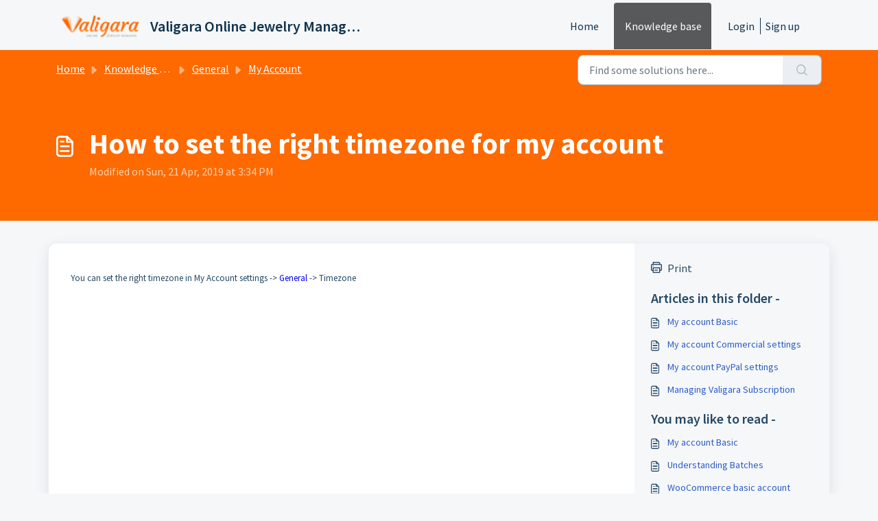

--- FILE ---
content_type: application/javascript
request_url: https://help.valigara.com/assets/cdn/portal/scripts/marketplace.js
body_size: 32591
content:
(window.webpackJsonp=window.webpackJsonp||[]).push([[95],{0:function(e,t,n){"use strict";function r(e,t){var n=Object.keys(e);if(Object.getOwnPropertySymbols){var r=Object.getOwnPropertySymbols(e);t&&(r=r.filter(function(t){return Object.getOwnPropertyDescriptor(e,t).enumerable})),n.push.apply(n,r)}return n}function i(e){for(var t=1;t<arguments.length;t++){var n=null!=arguments[t]?arguments[t]:{};t%2?r(Object(n),!0).forEach(function(t){f()(e,t,n[t])}):Object.getOwnPropertyDescriptors?Object.defineProperties(e,Object.getOwnPropertyDescriptors(n)):r(Object(n)).forEach(function(t){Object.defineProperty(e,t,Object.getOwnPropertyDescriptor(n,t))})}return e}function o(e){"loading"!==document.readyState?e():document.addEventListener("DOMContentLoaded",e)}function a(){var e,t=navigator,n=t.userAgent;return n.match(/chrome|chromium|crios/i)?e="chrome":n.match(/firefox|fxios/i)?e="firefox":n.match(/safari/i)?e="safari":n.match(/opr\//i)?e="opera":n.match(/edg/i)&&(e="edge"),e}function s(e){var t=arguments.length>1&&void 0!==arguments[1]?arguments[1]:"/support/",n=new URL(window.location.href).pathname,r=n.split(t)[0];return r?"".concat(r).concat(e):e}function l(e,t,n){var r=e.hasAttribute("disabled"),i=JSON.stringify(t)!==JSON.stringify(n);i?r&&e.removeAttribute("disabled"):!r&&e.setAttribute("disabled",!0)}n.d(t,"i",function(){return o}),n.d(t,"d",function(){return b}),n.d(t,"p",function(){return v}),n.d(t,"w",function(){return C}),n.d(t,"r",function(){return w}),n.d(t,"M",function(){return E}),n.d(t,"K",function(){return _}),n.d(t,"t",function(){return k}),n.d(t,"I",function(){return S}),n.d(t,"F",function(){return L}),n.d(t,"b",function(){return T}),n.d(t,"k",function(){return x}),n.d(t,"f",function(){return A}),n.d(t,"O",function(){return O}),n.d(t,"A",function(){return N}),n.d(t,"o",function(){return M}),n.d(t,"x",function(){return D}),n.d(t,"D",function(){return g}),n.d(t,"C",function(){return m}),n.d(t,"m",function(){return R}),n.d(t,"J",function(){return I}),n.d(t,"B",function(){return P}),n.d(t,"n",function(){return B}),n.d(t,"e",function(){return $}),n.d(t,"l",function(){return H}),n.d(t,"j",function(){return j}),n.d(t,"c",function(){return F}),n.d(t,"z",function(){return V}),n.d(t,"h",function(){return z}),n.d(t,"N",function(){return U}),n.d(t,"L",function(){return l}),n.d(t,"q",function(){return q}),n.d(t,"s",function(){return K}),n.d(t,"E",function(){return W}),n.d(t,"a",function(){return a}),n.d(t,"y",function(){return s}),n.d(t,"u",function(){return Z}),n.d(t,"g",function(){return G}),n.d(t,"H",function(){return X}),n.d(t,"v",function(){return Q}),n.d(t,"G",function(){return ee});var c=n(1),u=n.n(c),d=n(9),f=n.n(d),p=n(16),h=n(2),g=function(e){var t=document.createElement("div");return t.textContent=e,t.innerHTML.replace(/"/g,"&quot;")},m=function(e){try{return encodeURIComponent(e)}catch(t){return e}},v=function(){return window.localStorage.getItem("recentSearches")?JSON.parse(window.localStorage.getItem("recentSearches")):[]},b=function(){localStorage.setItem("recentSearches","")},y=function(){return window.store.currentLocale||window.store.defaultLocale},C=function(){var e=document.querySelector(".fw-recent-searches"),t=v();e.innerHTML=t.map(function(e){return'<li><a class="ps-32 line-clamp-2" href="/'.concat(y(),"/support/search?term=").concat(m(e),'">').concat(g(e),"</a></li>")}).join("")},w=function(e,t){return e&&e.classList.contains(t)},E=function(e){var t=[].concat(e);t.forEach(function(e){e&&e.classList.toggle("d-none")})},_=function(e){var t=arguments.length>1&&void 0!==arguments[1]?arguments[1]:"primary",n=[].concat(e);n.forEach(function(e){w(e,"btn-".concat(t))?e.classList.replace("btn-".concat(t),"btn-outline-".concat(t)):e.classList.replace("btn-outline-".concat(t),"btn-".concat(t))})},k=function(e){var t=[].concat(e);t.forEach(function(e){e&&!e.classList.contains("d-none")&&e.classList.add("d-none")})},S=function(e){var t=[].concat(e);t.forEach(function(e){e&&e.classList.contains("d-none")&&e.classList.remove("d-none")})},L=function(e,t){Object.keys(t).forEach(function(n){e.setAttribute(n,t[n])})},T=function(e){var t=document.createElement("input");L(t,{type:"hidden",name:"authenticity_token",value:window.csrfToken}),e.appendChild(t)},x=function(e,t){return fetch(e,i(i({},t),{},{headers:{"X-CSRF-Token":window.csrfToken}}))},A=function(e){var t=arguments.length>1&&void 0!==arguments[1]?arguments[1]:300,n=null;return function(){for(var r=arguments.length,i=new Array(r),o=0;r>o;o++)i[o]=arguments[o];clearTimeout(n),n=setTimeout(function(){e.apply(void 0,i)},t)}},O=function(e,t){e&&e.addEventListener("change",function(e){var t={};t[e.target.id]=e.target.value,Object(h.d)(e.target,Object(h.a)(e.target),t)}),t&&EventManager.on("click",t,function(){return e.dataset.formChanged=!1,Object(h.c)(e,Object(h.b)(e))?Promise.resolve():Promise.reject()})},N=function(e){[].concat(u()(e.querySelectorAll(".form-group .form-control")),u()(e.querySelectorAll(".form-group .form-check-input"))).forEach(function(e){w(e,"invalid")&&(e.classList.remove("invalid"),"checkbox"===e.type?(e.nextElementSibling.nextElementSibling.classList.remove("d-block"),e.nextElementSibling.nextElementSibling.classList.add("d-none")):(e.nextElementSibling.classList.remove("d-block"),e.nextElementSibling.classList.add("d-none")))})},M=function(e){return e.charCode?e.charCode:e.keyCode?e.keyCode:e.which?e.which:0},D=function(e){var t=M(e);return t>=48&&57>=t||t>=65&&90>=t||t>=96&&105>=t||8===t||32===t?!0:!1},I=function(e,t){return sessionStorage.setItem(e,JSON.stringify(t))},R=function(e){return sessionStorage.getItem(e)?JSON.parse(sessionStorage.getItem(e)):void 0},P=function(e){return sessionStorage.removeItem(e)},B=function(e){var t=["Bytes","KB","MB","GB","TB"];if(!e)return"0 Byte";var n=parseInt(Math.floor(Math.log(e)/Math.log(1024)));return"".concat(Math.round(e/Math.pow(1024,n),2)," ").concat(t[n])},$=function(e){return e.replace(/[A-Z]/g,function(e,t){return(0!==t?"-":"")+e.toLowerCase()})},H=function(e,t){for(var n=arguments.length>2&&void 0!==arguments[2]?arguments[2]:null;e&&e.tagName!==t.toUpperCase();){if(n&&e.tagName===n)return null;e=e.parentElement}return e},j={email:{presence:!0,email:!0}},F=50,V=function(){var e=arguments.length>0&&void 0!==arguments[0]?arguments[0]:[],t={},n=new URLSearchParams(document.location.search);return n.forEach(function(n,r){var i=decodeURIComponent(n);e.includes(r)||(r in t?t[r].push(i):t[r]=[i])}),t},z=function(e){return JSON.parse(JSON.stringify(e))},U=function(e){if(window.history.replaceState){var t="".concat(window.location.protocol,"//").concat(window.location.host).concat(window.location.pathname,"?").concat(e);window.history.replaceState({path:t},"",t)}},q=function(e){return"choicesInstance"in e},K=function(e){return"_flatpickr"in e},W=function(e){return e.offsetHeight+e.scrollTop>=e.scrollHeight},Y=function(e,t){var n=e.getAttribute("aria-describedby");n&&!t.getAttribute("aria-describedby")&&t.setAttribute("aria-describedby",n)},Z=function(e){var t={altInput:!0,altInputClass:"form-control alt-flatpickr-input",altFormat:"j M, Y",dateFormat:"Y-m-d",locale:window.I18n.t("portal_js_translations.flatpickr_translations"),onReady:function(e,t,n){n.altInput&&n.input&&Y(n.input,n.altInput)}};e.querySelectorAll('input[type="date"]').forEach(function(e){Object(p.a)(e,t)})},G=function(e){try{var t=e?String(e):"";return t.replace(/&lt;?/g,"<").replace(/&gt;?/g,">")}catch(n){return e}},X=function(e){var t,n,r,i,o,a,s;if(null!==e&&void 0!==e&&null!==(t=e.defaults)&&void 0!==t&&t.options){null!==(n=window)&&void 0!==n&&null!==(r=n.store)&&void 0!==r&&null!==(i=r.portalLaunchParty)&&void 0!==i&&i.enableStrictSearch&&(e.defaults.options.searchFields=["label"],e.defaults.options.fuseOptions={threshold:.1,ignoreLocation:!0,distance:1e3});var l=null===(o=window)||void 0===o?void 0:null===(a=o.store)||void 0===a?void 0:null===(s=a.portalLaunchParty)||void 0===s?void 0:s.homepageNavAccessibilityEnabled,c=document.getElementById("navbarContent");l&&c&&c.classList.add("home_nav_accessibility_lp")}},J=["notice","warning","error"],Q=function(){setTimeout(function(){J.forEach(function(e){var t=document.querySelector("#".concat(e,".alert"));t&&t.focus()})},500)},ee=function(e){var t=e.containerOuter.element,n=t.closest(".form-group");if(n){var r=n.querySelector("div.invalid-feedback"),i=r&&r.id;i&&!t.getAttribute("aria-describedby")&&t.setAttribute("aria-describedby",i)}}},112:function(e,t,n){function r(t){var n="function"==typeof Map?new Map:void 0;return e.exports=r=function(e){function t(){return s(e,arguments,i(this).constructor)}if(null===e||!a(e))return e;if("function"!=typeof e)throw new TypeError("Super expression must either be null or a function");if("undefined"!=typeof n){if(n.has(e))return n.get(e);n.set(e,t)}return t.prototype=Object.create(e.prototype,{constructor:{value:t,enumerable:!1,writable:!0,configurable:!0}}),o(t,e)},e.exports["default"]=e.exports,e.exports.__esModule=!0,r(t)}var i=n(14),o=n(149),a=n(201),s=n(202);e.exports=r,e.exports["default"]=e.exports,e.exports.__esModule=!0},156:function(e,t,n){"use strict";n.r(t),t["default"]='<div\n  class="alert alert-{{type}} alert-dismissible fade show mb-0"\n  role="alert"\n  data-test-id="notification-alert"\n  >\n  {%if title.size > 0 %}\n    <h4 class="alert-heading" data-test-id="heading">{{ title | escape }}</h4>\n  {% endif %}\n  \n  {{ message | escape }}\n\n  {%if dismissible %}\n    <button type="button" class="btn-close" data-bs-dismiss="alert" aria-label="{{ \'portal_elements.close\' | t }}" data-test-id="btn-close"></button>\n  {% endif %}\n</div>'},157:function(e,t,n){"use strict";n.r(t),t["default"]='<div class="modal fade" id="confirm-dialog" data-test-id="confirm-dialog" tabindex="-1" role="dialog" aria-labelledby="modal-title" aria-describedby="modal-body" data-bs-backdrop="{{ backdrop }}" data-bs-keyboard="{{ keyboard }}" aria-hidden="true">\n  <div class="modal-dialog" role="document">\n    <div class="modal-content">\n      <div class="modal-header border-0">\n        <h5 class="modal-title" id="modal-title" data-test-id="modal-title">{{ title | escape }}</h5>\n        <button type="button" class="btn-close" data-bs-dismiss="modal" aria-label="{{ \'portal_elements.close\' | t }}" data-test-id="btn-close"></button>\n      </div>\n\n      <div class="modal-body" id="modal-body" data-test-id="modal-body">\n        {{ message | escape }}\n      </div>\n      \n      <div class="modal-footer border-0">\n        {% element \'button\' %}\n          {\n            "id": "btn-continue",\n            "class": "btn-primary",\n            "content": "{{ saveLabel | escape }}",\n            "other_attributes": [\n              { "key": "role", "value": "button"},\n              { "key": "aria-label", "value": "{{ saveLabel | escape }}"},\n              { "key": "data-bs-dismiss", "value": "modal" },\n              { "key": "data-test-id", "value": "btn-continue" }\n            ]\n          }\n        {% endelement %}\n\n        {% element \'button\' %}\n          {\n            "id": "btn-cancel",\n            "class": "btn-default",\n            "content": "{{ cancelLabel | escape }}",\n            "other_attributes": [\n              { "key": "role", "value": "button" },\n              { "key": "aria-label", "value": "{{ cancelLabel | escape }}" },\n              { "key": "data-bs-dismiss", "value": "modal" },\n              { "key": "data-test-id", "value": "btn-cancel" }\n            ]\n          }\n        {% endelement %}\n      </div>\n    </div>\n  </div>\n</div>'},167:function(e,t,n){function r(e,t){if(null==e)return{};var n,r,o=i(e,t);if(Object.getOwnPropertySymbols){var a=Object.getOwnPropertySymbols(e);for(r=0;r<a.length;r++)n=a[r],t.indexOf(n)>=0||Object.prototype.propertyIsEnumerable.call(e,n)&&(o[n]=e[n])}return o}var i=n(200);e.exports=r,e.exports["default"]=e.exports,e.exports.__esModule=!0},168:function(e,t,n){"use strict";(function(e){function r(e,t){var n=Object.keys(e);if(Object.getOwnPropertySymbols){var r=Object.getOwnPropertySymbols(e);t&&(r=r.filter(function(t){return Object.getOwnPropertyDescriptor(e,t).enumerable})),n.push.apply(n,r)}return n}function i(e){for(var t=1;t<arguments.length;t++){var n=null!=arguments[t]?arguments[t]:{};t%2?r(Object(n),!0).forEach(function(t){a()(e,t,n[t])}):Object.getOwnPropertyDescriptors?Object.defineProperties(e,Object.getOwnPropertyDescriptors(n)):r(Object(n)).forEach(function(t){Object.defineProperty(e,t,Object.getOwnPropertyDescriptor(n,t))})}return e}n.d(t,"a",function(){return d});var o=n(9),a=n.n(o),s=n(5),l=n.n(s),c=n(169),u=new c.a;u.registerTag("element",{parse:function(e,t){var n=this,r=e.args.match(/'(\w+)'/)[1],i=r.substr(0,r.lastIndexOf("/"));this.elementPath=""!==i?"".concat(i,"/"):"",this.elementName=r.split("/").pop(),this.templates=[];var o=this.liquid.parser.parseStream(t);o.on("tag:endelement",function(){o.stop()}).on("template",function(e){n.templates.push(e)}).on("end",function(){throw new Error(window.I18n.translate("portal_elements.error_messages.liquid_tag_not_closed",{tagName:e.getText()}))}),o.start()},render:l.a.mark(function f(t,r){var o,a,s,c,u,d;return l.a.wrap(function(l){for(;;)switch(l.prev=l.next){case 0:return l.t0=JSON,l.next=3,this.liquid.renderer.renderTemplates(this.templates,t);case 3:if(l.t1=l.sent,a=l.t0.parse.call(l.t0,l.t1),null===(o=e)||void 0===o||!o.env.JEST_WORKER_ID){l.next=14;break}c=n(!function(){var e=new Error("Cannot find module '../../../../liquid-mocks/mock-data/elements'");throw e.code="MODULE_NOT_FOUND",e}()),u=c[this.elementName]||{},Object.keys(a).forEach(function(e){""===a[e]&&u[e]&&delete a[e]}),a=i(i({},u),a),d=n(204),s=this.liquid.renderFileSync(d.resolve(helpkitPortalFilesPath,"elements/".concat(this.elementPath,"_").concat(this.elementName,".liquid")),a),l.next=20;break;case 14:return l.t2=this.liquid,l.next=17,n(205)("./".concat(this.elementPath,"_").concat(this.elementName,".liquid"));case 17:l.t3=l.sent["default"],l.t4=a,s=l.t2.parseAndRenderSync.call(l.t2,l.t3,l.t4);case 20:r.write(s);case 21:case"end":return l.stop()}},f,this)})}),u.registerFilter("t",function(e){return window.I18n.translate(e)});var d=function(e,t){return u.parseAndRender(e,t)}}).call(this,n(154))},169:function(e,t,n){"use strict";function r(e,t){var n="undefined"!=typeof Symbol&&e[Symbol.iterator]||e["@@iterator"];if(!n){if(Array.isArray(e)||(n=i(e))||t&&e&&"number"==typeof e.length){n&&(e=n);var r=0,o=function(){};return{s:o,n:function(){return r>=e.length?{done:!0}:{done:!1,value:e[r++]}},e:function(e){throw e},f:o}}throw new TypeError("Invalid attempt to iterate non-iterable instance.\nIn order to be iterable, non-array objects must have a [Symbol.iterator]() method.")}var a,s=!0,l=!1;return{s:function(){n=n.call(e)},n:function(){var e=n.next();return s=e.done,e},e:function(e){l=!0,a=e},f:function(){try{s||null==n["return"]||n["return"]()}finally{if(l)throw a}}}}function i(e,t){if(e){if("string"==typeof e)return o(e,t);var n=Object.prototype.toString.call(e).slice(8,-1);return"Object"===n&&e.constructor&&(n=e.constructor.name),"Map"===n||"Set"===n?Array.from(e):"Arguments"===n||/^(?:Ui|I)nt(?:8|16|32)(?:Clamped)?Array$/.test(n)?o(e,t):void 0}}function o(e,t){(null==t||t>e.length)&&(t=e.length);for(var n=0,r=new Array(t);t>n;n++)r[n]=e[n];return r}function a(e){var t=s();return function(){var n,r=Mt()(e);if(t){var i=Mt()(this).constructor;n=Reflect.construct(r,arguments,i)}else n=r.apply(this,arguments);return Ot()(this,n)}}function s(){if("undefined"==typeof Reflect||!Reflect.construct)return!1;if(Reflect.construct.sham)return!1;if("function"==typeof Proxy)return!0;try{return Boolean.prototype.valueOf.call(Reflect.construct(Boolean,[],function(){})),!0}catch(e){return!1}}function l(e){return"[object String]"===Jt.call(e)}function c(e){return"function"==typeof e}function u(e){return e=d(e),h(e)?"":String(e)}function d(e){return e instanceof Gt?e.valueOf():e}function f(e){return"number"==typeof e}function p(e){return e&&c(e.toLiquid)?p(e.toLiquid()):e}function h(e){return null===e||void 0===e}function g(e){return"[object Array]"===Jt.call(e)}function m(e,t){e=e||{};for(var n in e)if(e.hasOwnProperty(n)&&t(e[n],n,e)===!1)break;return e}function v(e){return e[e.length-1]}function b(e){var t=Vt()(e);return null!==e&&("object"===t||"function"===t)}function y(e,t){for(var n=arguments.length>2&&void 0!==arguments[2]?arguments[2]:1,r=[],i=e;t>i;i+=n)r.push(i);return r}function C(e,t){var n=arguments.length>2&&void 0!==arguments[2]?arguments[2]:" ";return E(e,t,n,function(e,t){return t+e})}function w(e,t){var n=arguments.length>2&&void 0!==arguments[2]?arguments[2]:" ";return E(e,t,n,function(e,t){return e+t})}function E(e,t,n,r){e=String(e);for(var i=t-e.length;i-->0;)e=r(e,n);return e}function _(e){return e}function k(e){return e.replace(/(\w?)([A-Z])/g,function(e,t,n){return(t?t+"_":"")+n.toLowerCase()})}function S(e){var t=jt()(e).some(function(e){return e>="a"&&"z">=e});return t?e.toUpperCase():e.toLowerCase()}function L(e,t){return e.length>t?e.substr(0,t-3)+"...":e}function T(e,t){return null==e&&null==t?0:null==e?1:null==t?-1:(e=Qt.call(e),t=Qt.call(t),t>e?-1:e>t?1:0)}function x(e,t){var n=document.createElement("base");n.href=e;var r=document.getElementsByTagName("head")[0];r.insertBefore(n,r.firstChild);var i=document.createElement("a");i.href=t;var o=i.href;return r.removeChild(n),o}function A(e,t,n){e.length&&"/"!==v(e)&&(e+="/");var r=x(e,t);return r.replace(/^(\w+:\/\/[^/]+)(\/[^?]+)/,function(e,t,r){var i=r.split("/").pop();return/\.\w+$/.test(i)?e:t+r+n})}function O(e){return N.apply(this,arguments)}function N(){return N=$t()(Yt.a.mark(function e(t){return Yt.a.wrap(function(e){for(;;)switch(e.prev=e.next){case 0:return e.abrupt("return",new Promise(function(e,n){var r=new XMLHttpRequest;r.onload=function(){r.status>=200&&r.status<300?e(r.responseText):n(new Error(r.statusText))},r.onerror=function(){n(new Error("An error occurred whilst receiving the response."))},r.open("GET",t),r.send()}));case 1:case"end":return e.stop()}},e)})),N.apply(this,arguments)}function M(e){var t=new XMLHttpRequest;if(t.open("GET",e,!1),t.send(),t.status<200||t.status>=300)throw new Error(t.statusText);return t.responseText}function D(e){return I.apply(this,arguments)}function I(){return I=$t()(Yt.a.mark(function e(t){return Yt.a.wrap(function(e){for(;;)switch(e.prev=e.next){case 0:return e.abrupt("return",!0);case 1:case"end":return e.stop()}},e)})),I.apply(this,arguments)}function R(e){return!0}function P(e){return e&&c(e.equals)}function B(e,t){return!$(e,t)}function $(e,t){return t.opts.jsTruthy?!e:e===!1||void 0===e||null===e}function H(e){for(var t={},n=0,r=Object.entries(e);n<r.length;n++){for(var i=Pt()(r[n],2),o=i[0],a=i[1],s=t,l=0;l<o.length;l++){var c=o[l];s[c]=s[c]||{},l===o.length-1&&on[o.charCodeAt(l)]&an&&(s[c].needBoundary=!0),s=s[c]}s.handler=a,s.end=!0}return t}function j(e){if(e=e||{},e.hasOwnProperty("root")&&(e.root=V(e.root)),e.hasOwnProperty("cache")){var t;t="number"==typeof e.cache?e.cache>0?new tn(e.cache):void 0:"object"===Vt()(e.cache)?e.cache:e.cache?new tn(1024):void 0,e.cache=t}return e.hasOwnProperty("operators")&&(e.operatorsTrie=H(e.operators)),e}function F(e){return Object.assign({},pn,e)}function V(e){return g(e)?e:l(e)?[e]:[]}function z(e){var t=e.getPosition(),n=Pt()(t,1),r=n[0],i=e.input.split("\n"),o=Math.max(r-2,1),a=Math.min(r+3,i.length),s=y(o,a+1).map(function(e){var t=e===r?">> ":"   ",n=C(String(e),String(a).length),o=i[e-1];return"".concat(t).concat(n,"| ").concat(o)}).join("\n");return s}function U(e,t){t.file&&(e+=", file:".concat(t.file));var n=t.getPosition(),r=Pt()(n,2),i=r[0],o=r[1];return e+=", line:".concat(i,", col:").concat(o)}function q(e,t){return h(e)?e:(e=p(e),c(e[t])?e[t]():e instanceof Gt?e.hasOwnProperty(t)?e[t]:e.liquidMethodMissing(t):"size"===t?Y(e):"first"===t?K(e):"last"===t?W(e):e[t])}function K(e){return g(e)?e[0]:e.first}function W(e){return g(e)?e[e.length-1]:e.last}function Y(e){return g(e)||l(e)?e.length:e.size}function Z(e){return!!(ae(e)&fn.Delimited)}function G(e){return ae(e)===fn.Operator}function X(e){return ae(e)===fn.HTML}function J(e){return ae(e)===fn.Output}function Q(e){return ae(e)===fn.Tag}function ee(e){return ae(e)===fn.Quoted}function te(e){return ae(e)===fn.Literal}function ne(e){return ae(e)===fn.Number}function re(e){return ae(e)===fn.PropertyAccess}function ie(e){return ae(e)===fn.Word}function oe(e){return ae(e)===fn.Range}function ae(e){return e?e.kind:-1}function se(e,t){for(var n=!1,r=0;r<e.length;r++){var i=e[r];Z(i)&&(!n&&i.trimLeft&&le(e[r-1],t.greedy),Q(i)&&("raw"===i.name?n=!0:"endraw"===i.name&&(n=!1)),!n&&i.trimRight&&ce(e[r+1],t.greedy))}}function le(e,t){if(e&&X(e))for(var n=t?sn:cn;on[e.input.charCodeAt(e.end-1-e.trimRight)]&n;)e.trimRight++}function ce(e,t){if(e&&X(e)){for(var n=t?sn:cn;on[e.input.charCodeAt(e.begin+e.trimLeft)]&n;)e.trimLeft++;"\n"===e.input.charAt(e.begin+e.trimLeft)&&e.trimLeft++}}function ue(e){var t=e.charCodeAt(0);return t>=97?t-87:t>=65?t-55:t-48}function de(e){for(var t="",n=1;n<e.length-1;n++)if("\\"===e[n])if(void 0!==Pn[e[n+1]])t+=Pn[e[++n]];else if("u"===e[n+1]){for(var r=0,i=n+2;n+5>=i&&In.test(e[i]);)r=16*r+ue(e[i++]);n=i-1,t+=String.fromCharCode(r)}else if(Rn.test(e[n+1])){for(var o=n+1,a=0;n+3>=o&&Rn.test(e[o]);)a=8*a+ue(e[o++]);n=o-1,t+=String.fromCharCode(a)}else t+=e[++n];else t+=e[n];return t}function fe(e,t){if(!e){var n=t?t():"expect ".concat(e," to be true");throw new Cn(n)}}function pe(e,t,n){for(var r,i=arguments.length>3&&void 0!==arguments[3]?arguments[3]:e.length,o=n,a=t;o[e[a]]&&i>a;)o=o[e[a++]],o.end&&(r=o);return r?r.needBoundary&&on[e.charCodeAt(a)]&an?-1:a:-1}function he(e,t){var n=arguments.length>2&&void 0!==arguments[2]?arguments[2]:!1;return re(e)?ge(e,t,n):oe(e)?Ce(e,t):te(e)?ye(e):ne(e)?me(e):ie(e)?e.getText():ee(e)?ve(e):void 0}function ge(e,t,n){var r=e.getVariableAsText(),i=e.props.map(function(e){return he(e,t,!1)});try{return t.get([r].concat(jt()(i)))}catch(o){if(n&&"InternalUndefinedVariableError"===o.name)return null;throw new bn(o,e)}}function me(e){var t=e.whole.content+"."+(e.decimal?e.decimal.content:"");return Number(t)}function ve(e){return de(e.getText())}function be(e,t,n,r,i){var o=e[t.operator];return o(n,r,i)}function ye(e){return On[e.literal]}function Ce(e,t){var n=he(e.lhs,t),r=he(e.rhs,t);return y(+n,+r+1)}function we(e){var t,n,i,o;return Yt.a.wrap(function(a){for(;;)switch(a.prev=a.next){case 0:t=[],n=r(e),a.prev=2,n.s();case 4:if((i=n.n()).done){a.next=19;break}if(o=i.value,!G(o)){a.next=15;break}case 7:if(!(t.length&&t[t.length-1].getPrecedence()>o.getPrecedence())){a.next=12;break}return a.next=10,t.pop();case 10:a.next=7;break;case 12:t.push(o),a.next=17;break;case 15:return a.next=17,o;case 17:a.next=4;break;case 19:a.next=24;break;case 21:a.prev=21,a.t0=a["catch"](2),n.e(a.t0);case 24:return a.prev=24,n.f(),a.finish(24);case 27:if(!t.length){a.next=32;break}return a.next=30,t.pop();case 30:a.next=27;break;case 32:case"end":return a.stop()}},Zt,null,[[2,21,24,27]])}function Ee(e){return g(e)}function _e(e){var t={then:function(t){return t(e)},"catch":function(){return t}};return t}function ke(e){var t={then:function(n,r){return r?r(e):t},"catch":function(t){return t(e)}};return t}function Se(e){return e&&c(e.then)}function Le(e){return e&&c(e.next)&&c(e["throw"])&&c(e["return"])}function Te(e){function t(n){var r;try{r=e.next(n)}catch(i){return ke(i)}return r.done?_e(r.value):Te(r.value).then(t,function(n){var r;try{r=e["throw"](n)}catch(i){return ke(i)}return r.done?_e(r.value):t(r.value)})}return Se(e)?e:Le(e)?t():_e(e)}function xe(e){return Promise.resolve(Te(e))}function Ae(e){var t;return Te(e).then(function(e){return t=e,_e(t)})["catch"](function(e){throw e}),t}function Oe(e){return g(e)?e:l(e)&&e.length>0?[e]:b(e)?Object.keys(e).map(function(t){return[t,e[t]]}):[]}function Ne(e){return g(e)?e:[e]}function Me(e){var t=e.readIdentifier().content;if(t)return t;var n=e.readQuoted();return n?ve(n):void 0}function De(e){return u(e).replace(/&|<|>|"|'/g,function(e){return xr[e]})}function Ie(e){return String(e).replace(/&(amp|lt|gt|#34|#39);/g,function(e){return Ar[e]})}function Re(e){return De(Ie(e))}function Pe(e){return e.replace(/\n/g,"<br />\n")}function Be(e){return e.replace(/<script.*?<\/script>|<!--.*?-->|<style.*?<\/style>|<.*?>/g,"")}function $e(e){var t=arguments.length>1&&void 0!==arguments[1]?arguments[1]:0,n=Math.pow(10,t);return Math.round(e*n)/n}function He(e,t){return Number(e)+Number(t)}function je(e,t){return e&&e.sort?void 0!==t?jt()(e).sort(function(e,n){return T(e[t],n[t])}):jt()(e).sort(T):[]}function Fe(e,t){var n=this,r=function(e){return t?n.context.getFromScope(e,t.split(".")):e};return Ne(e).sort(function(e,t){return e=r(e),t=r(t),t>e?-1:e>t?1:0})}function Ve(e,t){var n=this;return Ne(e).map(function(e){return n.context.getFromScope(e,t.split("."))})}function ze(e){return Ne(e).filter(function(e){return!h(e)})}function Ue(e,t){return Ne(e).concat(t)}function qe(e,t){var n=arguments.length>2&&void 0!==arguments[2]?arguments[2]:1;return t=0>t?e.length+t:t,e.slice(t,t+n)}function Ke(e,t,n){var r=this;return Ne(e).filter(function(e){var i=r.context.getFromScope(e,String(t).split("."));return void 0===n?B(i,r.context):i===n})}function We(e){var t={};return(e||[]).filter(function(e){return t.hasOwnProperty(String(e))?!1:(t[String(e)]=!0,!0)})}function Ye(e){return e.slice(0,3)}function Ze(e){var t=Je(e)?29:28;return[31,t,31,30,31,30,31,31,30,31,30,31]}function Ge(e){for(var t=0,n=0;n<e.getMonth();++n)t+=Ze(e)[n];return t+e.getDate()}function Xe(e,t){var n=Ge(e)+(t-e.getDay()),r=new Date(e.getFullYear(),0,1),i=7-r.getDay()+t;return String(Math.floor((n-i)/7)+1)}function Je(e){var t=e.getFullYear();return!(0!==(3&t)||!(t%100||t%400===0&&t))}function Qe(e){var t=e.getDate().toString(),n=parseInt(t.slice(-1));return Xr[n]||Xr["default"]}function et(e){return parseInt(e.getFullYear().toString().substring(0,2),10)}function tt(e,t){var n=e;n instanceof ti&&(n=n.getDisplayDate());for(var r,i="",o=t;r=Kr.exec(o);)i+=o.slice(0,r.index),o=o.slice(r.index+r[0].length),i+=nt(n,r);return i+o}function nt(e,t){var n=Pt()(t,5),i=n[0],o=n[1],a=void 0===o?"":o,s=n[2],l=n[3],c=n[4],u=ei[c];if(!u)return i;var d,f={},p=r(a);try{for(p.s();!(d=p.n()).done;){var h=d.value;f[h]=!0}}catch(g){p.e(g)}finally{p.f()}var m=String(u(e,{flags:f,width:s,modifier:l})),v=Qr[c]||"0",b=s||Jr[c]||0;return f["^"]?m=m.toUpperCase():f["#"]&&(m=S(m)),f._?v=" ":f[0]&&(v="0"),f["-"]&&(b=0),C(m,b,v)}function rt(e,t){var n=e;return"now"===e||"today"===e?n=new Date:f(e)?n=new Date(1e3*e):l(e)&&(n=/^\d+$/.test(e)?new Date(1e3*+e):this.context.opts.preserveTimezones?new ti(e):new Date(e)),it(n)?tt(n,t):e}function it(e){return e instanceof Date&&!isNaN(e.getTime())}function ot(e,t){return g(e)||l(e)?e.length?e:t:$(d(e),this.context)?t:e}function at(e){return JSON.stringify(e)}function st(e,t){return fe(2===arguments.length,function(){return"append expect 2 arguments"}),u(e)+u(t)}function lt(e,t){return fe(2===arguments.length,function(){return"prepend expect 2 arguments"}),u(t)+u(e)}function ct(e){return u(e).replace(/^\s+/,"")}function ut(e){return u(e).toLowerCase()}function dt(e){return u(e).toUpperCase()}function ft(e,t){return u(e).split(String(t)).join("")}function pt(e,t){return u(e).replace(String(t),"")}function ht(e){return u(e).replace(/\s+$/,"")}function gt(e,t){return u(e).split(String(t))}function mt(e){return u(e).trim()}function vt(e){return u(e).replace(/\n/g,"")}function bt(e){return e=u(e),e.charAt(0).toUpperCase()+e.slice(1).toLowerCase()}function yt(e,t,n){return u(e).split(String(t)).join(n)}function Ct(e,t,n){return u(e).replace(String(t),n)}function wt(e){var t=arguments.length>1&&void 0!==arguments[1]?arguments[1]:50,n=arguments.length>2&&void 0!==arguments[2]?arguments[2]:"...";return e=u(e),e.length<=t?e:e.substr(0,t-n.length)+n}function Et(e){var t=arguments.length>1&&void 0!==arguments[1]?arguments[1]:15,n=arguments.length>2&&void 0!==arguments[2]?arguments[2]:"...",r=e.split(/\s+/),i=r.slice(0,t).join(" ");return r.length>=t&&(i+=n),i}n.d(t,"a",function(){return oi});var _t=n(96),kt=n.n(_t),St=n(32),Lt=n.n(St),Tt=n(11),xt=n.n(Tt),At=n(29),Ot=n.n(At),Nt=n(14),Mt=n.n(Nt),Dt=n(112),It=n.n(Dt),Rt=n(3),Pt=n.n(Rt),Bt=n(19),$t=n.n(Bt),Ht=n(1),jt=n.n(Ht),Ft=n(22),Vt=n.n(Ft),zt=n(4),Ut=n.n(zt),qt=n(6),Kt=n.n(qt),Wt=n(5),Yt=n.n(Wt),Zt=Yt.a.mark(we),Gt=function(){function e(){Ut()(this,e)}return Kt()(e,[{key:"valueOf",value:function(){return void 0}},{key:"liquidMethodMissing",value:function(e){return void 0}}]),e}(),Xt=function(){return Xt=Object.assign||function(e){for(var t,n=1,r=arguments.length;r>n;n++){t=arguments[n];for(var i in t)Object.prototype.hasOwnProperty.call(t,i)&&(e[i]=t[i])}return e},Xt.apply(this,arguments)},Jt=Object.prototype.toString,Qt=String.prototype.toLowerCase,en=function ai(e,t,n,r){Ut()(this,ai),this.key=e,this.value=t,this.next=n,this.prev=r},tn=function(){function e(t){var n=arguments.length>1&&void 0!==arguments[1]?arguments[1]:0;Ut()(this,e),this.limit=t,this.size=n,this.cache={},this.head=new en("HEAD",null,null,null),this.tail=new en("TAIL",null,null,null),this.head.next=this.tail,this.tail.prev=this.head}return Kt()(e,[{key:"write",value:function(e,t){if(this.cache[e])this.cache[e].value=t;else{var n=new en(e,t,this.head.next,this.head);this.head.next.prev=n,this.head.next=n,this.cache[e]=n,this.size++,this.ensureLimit()}}},{key:"read",value:function(e){if(this.cache[e]){var t=this.cache[e].value;return this.remove(e),this.write(e,t),t}}},{key:"remove",value:function(e){var t=this.cache[e];t.prev.next=t.next,t.next.prev=t.prev,delete this.cache[e],this.size--}},{key:"clear",value:function(){this.head.next=this.tail,this.tail.prev=this.head,this.size=0,this.cache={}}},{key:"ensureLimit",value:function(){this.size>this.limit&&this.remove(this.tail.prev.key)}}]),e}(),nn=Object.freeze({resolve:A,readFile:O,readFileSync:M,exists:D,existsSync:R}),rn={"==":function(e,t){return P(e)?e.equals(t):P(t)?t.equals(e):e===t},"!=":function(e,t){return P(e)?!e.equals(t):P(t)?!t.equals(e):e!==t},">":function(e,t){return P(e)?e.gt(t):P(t)?t.lt(e):e>t},"<":function(e,t){return P(e)?e.lt(t):P(t)?t.gt(e):t>e},">=":function(e,t){return P(e)?e.geq(t):P(t)?t.leq(e):e>=t},"<=":function(e,t){return P(e)?e.leq(t):P(t)?t.geq(e):t>=e},contains:function(e,t){return e&&c(e.indexOf)?e.indexOf(t)>-1:!1},and:function(e,t,n){return B(e,n)&&B(t,n)},or:function(e,t,n){return B(e,n)||B(t,n)}},on=[0,0,0,0,0,0,0,0,0,20,4,4,4,20,0,0,0,0,0,0,0,0,0,0,0,0,0,0,0,0,0,0,20,2,8,0,0,0,0,8,0,0,0,64,0,65,0,0,33,33,33,33,33,33,33,33,33,33,0,0,2,2,2,1,0,1,1,1,1,1,1,1,1,1,1,1,1,1,1,1,1,1,1,1,1,1,1,1,1,1,1,0,0,0,0,1,0,1,1,1,1,1,1,1,1,1,1,1,1,1,1,1,1,1,1,1,1,1,1,1,1,1,1,0,0,0,0,0],an=1,sn=4,ln=8,cn=16,un=32,dn=64;on[160]=on[5760]=on[6158]=on[8192]=on[8193]=on[8194]=on[8195]=on[8196]=on[8197]=on[8198]=on[8199]=on[8200]=on[8201]=on[8202]=on[8232]=on[8233]=on[8239]=on[8287]=on[12288]=sn;var fn,pn={root:["."],cache:void 0,extname:"",fs:nn,dynamicPartials:!0,jsTruthy:!1,trimTagRight:!1,trimTagLeft:!1,trimOutputRight:!1,trimOutputLeft:!1,greedy:!0,tagDelimiterLeft:"{%",tagDelimiterRight:"%}",outputDelimiterLeft:"{{",outputDelimiterRight:"}}",preserveTimezones:!1,strictFilters:!1,strictVariables:!1,lenientIf:!1,globals:{},keepOutputType:!1,operators:rn,operatorsTrie:H(rn)},hn=function(e){function t(e,r){var i;return Ut()(this,t),i=n.call(this,e.message),i.originalError=e,i.token=r,i.context="",i}xt()(t,e);var n=a(t);return Kt()(t,[{key:"update",value:function(){var e=this.originalError;this.context=z(this.token),this.message=U(e.message,this.token),this.stack=this.message+"\n"+this.context+"\n"+this.stack+"\nFrom "+e.stack}}]),t}(It()(Error)),gn=function(e){function t(e,r){var i,o;return Ut()(this,t),o=n.call(this,new Error(e),r),o.name="TokenizationError",Lt()((i=kt()(o),Mt()(t.prototype)),"update",i).call(i),o}xt()(t,e);var n=a(t);return t}(hn),mn=function(e){function t(e,r){var i,o;return Ut()(this,t),o=n.call(this,e,r),o.name="ParseError",o.message=e.message,Lt()((i=kt()(o),Mt()(t.prototype)),"update",i).call(i),o}xt()(t,e);var n=a(t);return t}(hn),vn=function(e){function t(e,r){var i,o;return Ut()(this,t),o=n.call(this,e,r.token),o.name="RenderError",o.message=e.message,Lt()((i=kt()(o),Mt()(t.prototype)),"update",i).call(i),o}xt()(t,e);var n=a(t);return Kt()(t,null,[{key:"is",value:function(e){return"RenderError"===e.name}}]),t}(hn),bn=function(e){function t(e,r){var i,o;return Ut()(this,t),o=n.call(this,e,r),o.name="UndefinedVariableError",o.message=e.message,Lt()((i=kt()(o),Mt()(t.prototype)),"update",i).call(i),o}xt()(t,e);var n=a(t);return t}(hn),yn=function(e){function t(e){var r;return Ut()(this,t),r=n.call(this,"undefined variable: ".concat(e)),
r.name="InternalUndefinedVariableError",r.variableName=e,r}xt()(t,e);var n=a(t);return t}(It()(Error)),Cn=function(e){function t(e){var r;return Ut()(this,t),r=n.call(this,e),r.name="AssertionError",r.message=e+"",r}xt()(t,e);var n=a(t);return t}(It()(Error)),wn=function(){function e(){var t=arguments.length>0&&void 0!==arguments[0]?arguments[0]:{},n=arguments.length>1&&void 0!==arguments[1]?arguments[1]:pn,r=arguments.length>2&&void 0!==arguments[2]?arguments[2]:!1;Ut()(this,e),this.scopes=[{}],this.registers={},this.sync=r,this.opts=n,this.globals=n.globals,this.environments=t}return Kt()(e,[{key:"getRegister",value:function(e){var t=arguments.length>1&&void 0!==arguments[1]?arguments[1]:{};return this.registers[e]=this.registers[e]||t}},{key:"setRegister",value:function(e,t){return this.registers[e]=t}},{key:"saveRegister",value:function(){for(var e=this,t=arguments.length,n=new Array(t),r=0;t>r;r++)n[r]=arguments[r];return n.map(function(t){return[t,e.getRegister(t)]})}},{key:"restoreRegister",value:function(e){var t=this;return e.forEach(function(e){var n=Pt()(e,2),r=n[0],i=n[1];return t.setRegister(r,i)})}},{key:"getAll",value:function(){return[this.globals,this.environments].concat(jt()(this.scopes)).reduce(function(e,t){return Xt(e,t)},{})}},{key:"get",value:function(e){var t=this.findScope(e[0]);return this.getFromScope(t,e)}},{key:"getFromScope",value:function(e,t){var n=this;return"string"==typeof t&&(t=t.split(".")),t.reduce(function(e,t){if(e=q(e,t),h(e)&&n.opts.strictVariables)throw new yn(t);return e},e)}},{key:"push",value:function(e){return this.scopes.push(e)}},{key:"pop",value:function(){return this.scopes.pop()}},{key:"bottom",value:function(){return this.scopes[0]}},{key:"findScope",value:function(e){for(var t=this.scopes.length-1;t>=0;t--){var n=this.scopes[t];if(e in n)return n}return e in this.environments?this.environments:this.globals}}]),e}();!function(e){e[e.Number=1]="Number",e[e.Literal=2]="Literal",e[e.Tag=4]="Tag",e[e.Output=8]="Output",e[e.HTML=16]="HTML",e[e.Filter=32]="Filter",e[e.Hash=64]="Hash",e[e.PropertyAccess=128]="PropertyAccess",e[e.Word=256]="Word",e[e.Range=512]="Range",e[e.Quoted=1024]="Quoted",e[e.Operator=2048]="Operator",e[e.Delimited=12]="Delimited"}(fn||(fn={}));var En,_n=(Object.freeze({isDelimitedToken:Z,isOperatorToken:G,isHTMLToken:X,isOutputToken:J,isTagToken:Q,isQuotedToken:ee,isLiteralToken:te,isNumberToken:ne,isPropertyAccessToken:re,isWordToken:ie,isRangeToken:oe}),function(){function e(t,n,r,i,o){Ut()(this,e),this.kind=t,this.input=n,this.begin=r,this.end=i,this.file=o}return Kt()(e,[{key:"getText",value:function(){return this.input.slice(this.begin,this.end)}},{key:"getPosition",value:function(){for(var e=1,t=1,n=0;n<this.begin;n++)"\n"===this.input[n]?(e++,t=1):t++;return[e,t]}},{key:"size",value:function(){return this.end-this.begin}}]),e}()),kn=function(e){function t(e,r){var i;return Ut()(this,t),i=n.call(this,fn.Number,e.input,e.begin,r?r.end:e.end,e.file),i.whole=e,i.decimal=r,i}xt()(t,e);var n=a(t);return t}(_n),Sn=function(e){function t(e,r,i,o){var a;return Ut()(this,t),a=n.call(this,fn.Word,e,r,i,o),a.input=e,a.begin=r,a.end=i,a.file=o,a.content=a.getText(),a}xt()(t,e);var n=a(t);return Kt()(t,[{key:"isNumber",value:function(){for(var e=arguments.length>0&&void 0!==arguments[0]?arguments[0]:!1,t=e&&on[this.input.charCodeAt(this.begin)]&dn?this.begin+1:this.begin,n=t;n<this.end;n++)if(!(on[this.input.charCodeAt(n)]&un))return!1;return!0}}]),t}(_n),Ln=function(e){function t(){return Ut()(this,t),n.apply(this,arguments)}xt()(t,e);var n=a(t);return Kt()(t,[{key:"equals",value:function(e){return h(d(e))}},{key:"gt",value:function(){return!1}},{key:"geq",value:function(){return!1}},{key:"lt",value:function(){return!1}},{key:"leq",value:function(){return!1}},{key:"valueOf",value:function(){return null}}]),t}(Gt),Tn=function(e){function t(){return Ut()(this,t),n.apply(this,arguments)}xt()(t,e);var n=a(t);return Kt()(t,[{key:"equals",value:function(e){return e instanceof t?!1:(e=d(e),l(e)||g(e)?0===e.length:b(e)?0===Object.keys(e).length:!1)}},{key:"gt",value:function(){return!1}},{key:"geq",value:function(){return!1}},{key:"lt",value:function(){return!1}},{key:"leq",value:function(){return!1}},{key:"valueOf",value:function(){return""}}]),t}(Gt),xn=function(e){function t(){return Ut()(this,t),n.apply(this,arguments)}xt()(t,e);var n=a(t);return Kt()(t,[{key:"equals",value:function(e){return e===!1?!0:h(d(e))?!0:l(e)?/^\s*$/.test(e):Lt()(Mt()(t.prototype),"equals",this).call(this,e)}}]),t}(Tn),An=new Ln,On={"true":!0,"false":!1,nil:An,"null":An,empty:new Tn,blank:new xn},Nn=function(e){function t(e,r,i,o){var a;return Ut()(this,t),a=n.call(this,fn.Literal,e,r,i,o),a.input=e,a.begin=r,a.end=i,a.file=o,a.literal=a.getText(),a}xt()(t,e);var n=a(t);return t}(_n),Mn={"==":1,"!=":1,">":1,"<":1,">=":1,"<=":1,contains:1,and:0,or:0},Dn=function(e){function t(e,r,i,o){var a;return Ut()(this,t),a=n.call(this,fn.Operator,e,r,i,o),a.input=e,a.begin=r,a.end=i,a.file=o,a.operator=a.getText(),a}xt()(t,e);var n=a(t);return Kt()(t,[{key:"getPrecedence",value:function(){var e=this.getText();return e in Mn?Mn[e]:1}}]),t}(_n),In=/[\da-fA-F]/,Rn=/[0-7]/,Pn={b:"\b",f:"\f",n:"\n",r:"\r",t:"	",v:""},Bn=function(e){function t(e,r,i){var o;return Ut()(this,t),o=n.call(this,fn.PropertyAccess,e.input,e.begin,i,e.file),o.variable=e,o.props=r,o}xt()(t,e);var n=a(t);return Kt()(t,[{key:"getVariableAsText",value:function(){return this.variable instanceof Sn?this.variable.getText():de(this.variable.getText())}}]),t}(_n),$n=function(e){function t(e,r,i,o,a,s){var l;return Ut()(this,t),l=n.call(this,fn.Filter,i,o,a,s),l.name=e,l.args=r,l}xt()(t,e);var n=a(t);return t}(_n),Hn=function(e){function t(e,r,i,o,a,s){var l;return Ut()(this,t),l=n.call(this,fn.Hash,e,r,i,s),l.input=e,l.begin=r,l.end=i,l.name=o,l.value=a,l.file=s,l}xt()(t,e);var n=a(t);return t}(_n),jn=function(e){function t(e,r,i,o){var a;return Ut()(this,t),a=n.call(this,fn.Quoted,e,r,i,o),a.input=e,a.begin=r,a.end=i,a.file=o,a}xt()(t,e);var n=a(t);return t}(_n),Fn=function(e){function t(e,r,i,o){var a;return Ut()(this,t),a=n.call(this,fn.HTML,e,r,i,o),a.input=e,a.begin=r,a.end=i,a.file=o,a.trimLeft=0,a.trimRight=0,a}xt()(t,e);var n=a(t);return Kt()(t,[{key:"getContent",value:function(){return this.input.slice(this.begin+this.trimLeft,this.end-this.trimRight)}}]),t}(_n),Vn=function(e){function t(e,r,i,o,a,s,l,c){var u;Ut()(this,t),u=n.call(this,e,i,o,a,c),u.trimLeft=!1,u.trimRight=!1,u.content=u.getText();var d="-"===r[0],f="-"===v(r);return u.content=r.slice(d?1:0,f?-1:r.length).trim(),u.trimLeft=d||s,u.trimRight=f||l,u}xt()(t,e);var n=a(t);return t}(_n),zn=function(e){function t(e,r,i,o,a){var s;Ut()(this,t);var l=o.trimTagLeft,c=o.trimTagRight,u=o.tagDelimiterLeft,d=o.tagDelimiterRight,f=e.slice(r+u.length,i-d.length);s=n.call(this,fn.Tag,f,e,r,i,l,c,a);var p=new Wn(s.content,o.operatorsTrie);if(s.name=p.readIdentifier().getText(),!s.name)throw new gn("illegal tag syntax",kt()(s));return p.skipBlank(),s.args=p.remaining(),s}xt()(t,e);var n=a(t);return t}(Vn),Un=function(e){function t(e,r,i,o,a,s){var l;return Ut()(this,t),l=n.call(this,fn.Range,e,r,i,s),l.input=e,l.begin=r,l.end=i,l.lhs=o,l.rhs=a,l.file=s,l}xt()(t,e);var n=a(t);return t}(_n),qn=function(e){function t(e,r,i,o,a){Ut()(this,t);var s=o.trimOutputLeft,l=o.trimOutputRight,c=o.outputDelimiterLeft,u=o.outputDelimiterRight,d=e.slice(r+c.length,i-u.length);return n.call(this,fn.Output,d,e,r,i,s,l,a)}xt()(t,e);var n=a(t);return t}(Vn),Kn=function(){function e(t){Ut()(this,e),this.postfix=jt()(we(t))}return Kt()(e,[{key:"evaluate",value:Yt.a.mark(function t(e,n){var i,o,a,s,l,c,u;return Yt.a.wrap(function(t){for(;;)switch(t.prev=t.next){case 0:fe(e,function(){return"unable to evaluate: context not defined"}),i=[],o=r(this.postfix),t.prev=3,o.s();case 5:if((a=o.n()).done){t.next=25;break}if(s=a.value,!G(s)){t.next=18;break}return t.next=10,i.pop();case 10:return l=t.sent,t.next=13,i.pop();case 13:c=t.sent,u=be(e.opts.operators,s,c,l,e),i.push(u),t.next=23;break;case 18:return t.t0=i,t.next=21,he(s,e,n&&1===this.postfix.length);case 21:t.t1=t.sent,t.t0.push.call(t.t0,t.t1);case 23:t.next=5;break;case 25:t.next=30;break;case 27:t.prev=27,t.t2=t["catch"](3),o.e(t.t2);case 30:return t.prev=30,o.f(),t.finish(30);case 33:return t.abrupt("return",i[0]);case 34:case"end":return t.stop()}},t,this,[[3,27,30,33]])})}]),e}(),Wn=function(){function e(t,n){var r=arguments.length>2&&void 0!==arguments[2]?arguments[2]:"";Ut()(this,e),this.input=t,this.trie=n,this.file=r,this.p=0,this.rawBeginAt=-1,this.N=t.length}return Kt()(e,[{key:"readExpression",value:function(){return new Kn(this.readExpressionTokens())}},{key:"readExpressionTokens",value:Yt.a.mark(function t(){var e,n,r;return Yt.a.wrap(function(t){for(;;)switch(t.prev=t.next){case 0:if(e=this.readValue()){t.next=3;break}return t.abrupt("return");case 3:return t.next=5,e;case 5:if(!(this.p<this.N)){t.next=18;break}if(n=this.readOperator()){t.next=9;break}return t.abrupt("return");case 9:if(r=this.readValue()){t.next=12;break}return t.abrupt("return");case 12:return t.next=14,n;case 14:return t.next=16,r;case 16:t.next=5;break;case 18:case"end":return t.stop()}},t,this)})},{key:"readOperator",value:function(){this.skipBlank();var e=pe(this.input,this.p,this.trie,this.p+8);if(-1!==e)return new Dn(this.input,this.p,this.p=e,this.file)}},{key:"readFilters",value:function(){for(var e=[];;){var t=this.readFilter();if(!t)return e;e.push(t)}}},{key:"readFilter",value:function(){var e=this;if(this.skipBlank(),this.end())return null;fe("|"===this.peek(),function(){return"unexpected token at ".concat(e.snapshot())}),this.p++;var t=this.p,n=this.readIdentifier();if(!n.size())return null;var r=[];if(this.skipBlank(),":"===this.peek())do{++this.p;var i=this.readFilterArg();for(i&&r.push(i);this.p<this.N&&","!==this.peek()&&"|"!==this.peek();)++this.p}while(","===this.peek());return new $n(n.getText(),r,this.input,t,this.p,this.file)}},{key:"readFilterArg",value:function(){var e=this.readValue();if(e){if(this.skipBlank(),":"!==this.peek())return e;++this.p;var t=this.readValue();return[e.getText(),t]}}},{key:"readTopLevelTokens",value:function(){for(var e=arguments.length>0&&void 0!==arguments[0]?arguments[0]:pn,t=[];this.p<this.N;){var n=this.readTopLevelToken(e);t.push(n)}return se(t,e),t}},{key:"readTopLevelToken",value:function(e){var t=e.tagDelimiterLeft,n=e.outputDelimiterLeft;return this.rawBeginAt>-1?this.readEndrawOrRawContent(e):this.match(t)?this.readTagToken(e):this.match(n)?this.readOutputToken(e):this.readHTMLToken(e)}},{key:"readHTMLToken",value:function(e){for(var t=this.p;this.p<this.N;){var n=e.tagDelimiterLeft,r=e.outputDelimiterLeft;if(this.match(n))break;if(this.match(r))break;++this.p}return new Fn(this.input,t,this.p,this.file)}},{key:"readTagToken",value:function(){var e=arguments.length>0&&void 0!==arguments[0]?arguments[0]:pn,t=this.file,n=this.input,r=this.p;if(-1===this.readToDelimiter(e.tagDelimiterRight))throw this.mkError("tag ".concat(this.snapshot(r)," not closed"),r);var i=new zn(n,r,this.p,e,t);return"raw"===i.name&&(this.rawBeginAt=r),i}},{key:"readToDelimiter",value:function(e){for(;this.p<this.N;)if(this.peekType()&ln)this.readQuoted();else if(++this.p,this.rmatch(e))return this.p;return-1}},{key:"readOutputToken",value:function(){var e=arguments.length>0&&void 0!==arguments[0]?arguments[0]:pn,t=this.file,n=this.input,r=e.outputDelimiterRight,i=this.p;if(-1===this.readToDelimiter(r))throw this.mkError("output ".concat(this.snapshot(i)," not closed"),i);return new qn(n,i,this.p,e,t)}},{key:"readEndrawOrRawContent",value:function(e){for(var t=e.tagDelimiterLeft,n=e.tagDelimiterRight,r=this.p,i=this.readTo(t)-t.length;this.p<this.N;)if("endraw"===this.readIdentifier().getText())for(;this.p<=this.N;){if(this.rmatch(n)){var o=this.p;return r===i?(this.rawBeginAt=-1,new zn(this.input,r,o,e,this.file)):(this.p=i,new Fn(this.input,r,i,this.file))}if(this.rmatch(t))break;this.p++}else i=this.readTo(t)-t.length;throw this.mkError("raw ".concat(this.snapshot(this.rawBeginAt)," not closed"),r)}},{key:"mkError",value:function(e,t){return new gn(e,new Sn(this.input,t,this.N,this.file))}},{key:"snapshot",value:function(){var e=arguments.length>0&&void 0!==arguments[0]?arguments[0]:this.p;return JSON.stringify(L(this.input.slice(e),16))}},{key:"readWord",value:function(){return console.warn("Tokenizer#readWord() will be removed, use #readIdentifier instead"),this.readIdentifier()}},{key:"readIdentifier",value:function(){this.skipBlank();for(var e=this.p;this.peekType()&an;)++this.p;return new Sn(this.input,e,this.p,this.file)}},{key:"readHashes",value:function(){for(var e=[];;){var t=this.readHash();if(!t)return e;e.push(t)}}},{key:"readHash",value:function(){this.skipBlank(),","===this.peek()&&++this.p;var e=this.p,t=this.readIdentifier();if(t.size()){var n;return this.skipBlank(),":"===this.peek()&&(++this.p,n=this.readValue()),new Hn(this.input,e,this.p,t,n,this.file)}}},{key:"remaining",value:function(){return this.input.slice(this.p)}},{key:"advance",value:function(){var e=arguments.length>0&&void 0!==arguments[0]?arguments[0]:1;this.p+=e}},{key:"end",value:function(){return this.p>=this.N}},{key:"readTo",value:function(e){for(;this.p<this.N;)if(++this.p,this.rmatch(e))return this.p;return-1}},{key:"readValue",value:function(){var e=this.readQuoted()||this.readRange();if(e)return e;if("["===this.peek()){this.p++;var t=this.readQuoted();if(!t)return;if("]"!==this.peek())return;return this.p++,new Bn(t,[],this.p)}var n=this.readIdentifier();if(n.size()){for(var r=n.isNumber(!0),i=[];;)if("["===this.peek()){r=!1,this.p++;var o=this.readValue()||new Sn(this.input,this.p,this.p,this.file);this.readTo("]"),i.push(o)}else{if("."!==this.peek()||"."===this.peek(1))break;this.p++;var a=this.readIdentifier();if(!a.size())break;a.isNumber()||(r=!1),i.push(a)}return!i.length&&On.hasOwnProperty(n.content)?new Nn(this.input,n.begin,n.end,this.file):r?new kn(n,i[0]):new Bn(n,i,this.p)}}},{key:"readRange",value:function(){this.skipBlank();var e=this.p;if("("===this.peek()){++this.p;var t=this.readValueOrThrow();this.p+=2;var n=this.readValueOrThrow();return++this.p,new Un(this.input,e,this.p,t,n,this.file)}}},{key:"readValueOrThrow",value:function(){var e=this,t=this.readValue();return fe(t,function(){return"unexpected token ".concat(e.snapshot(),", value expected")}),t}},{key:"readQuoted",value:function(){this.skipBlank();var e=this.p;if(this.peekType()&ln){++this.p;for(var t=!1;this.p<this.N&&(++this.p,this.input[this.p-1]!==this.input[e]||t);)t?t=!1:"\\"===this.input[this.p-1]&&(t=!0);return new jn(this.input,e,this.p,this.file)}}},{key:"readFileName",value:function(){for(var e=this.p;!(this.peekType()&sn)&&","!==this.peek()&&this.p<this.N;)this.p++;return new Sn(this.input,e,this.p,this.file)}},{key:"match",value:function(e){for(var t=0;t<e.length;t++)if(e[t]!==this.input[this.p+t])return!1;return!0}},{key:"rmatch",value:function(e){for(var t=0;t<e.length;t++)if(e[e.length-1-t]!==this.input[this.p-1-t])return!1;return!0}},{key:"peekType",value:function(){var e=arguments.length>0&&void 0!==arguments[0]?arguments[0]:0;return on[this.input.charCodeAt(this.p+e)]}},{key:"peek",value:function(){var e=arguments.length>0&&void 0!==arguments[0]?arguments[0]:0;return this.input[this.p+e]}},{key:"skipBlank",value:function(){for(;this.peekType()&sn;)++this.p}}]),e}(),Yn=function(){function e(t){Ut()(this,e),this.html="",this["break"]=!1,this["continue"]=!1,this.keepOutputType=!1,this.keepOutputType=t}return Kt()(e,[{key:"write",value:function(e){e=this.keepOutputType===!0?d(e):u(d(e)),this.keepOutputType===!0&&"string"!=typeof e&&""===this.html?this.html=e:this.html=u(this.html)+u(e)}}]),e}(),Zn=function(){function e(){Ut()(this,e)}return Kt()(e,[{key:"renderTemplates",value:Yt.a.mark(function t(e,n,i){var o,a,s,l,c;return Yt.a.wrap(function(t){for(;;)switch(t.prev=t.next){case 0:i||(i=new Yn(n.opts.keepOutputType)),o=r(e),t.prev=2,o.s();case 4:if((a=o.n()).done){t.next=21;break}return s=a.value,t.prev=6,t.next=9,s.render(n,i);case 9:if(l=t.sent,l&&i.write(l),!i["break"]&&!i["continue"]){t.next=13;break}return t.abrupt("break",21);case 13:t.next=19;break;case 15:throw t.prev=15,t.t0=t["catch"](6),c=vn.is(t.t0)?t.t0:new vn(t.t0,s);case 19:t.next=4;break;case 21:t.next=26;break;case 23:t.prev=23,t.t1=t["catch"](2),o.e(t.t1);case 26:return t.prev=26,o.f(),t.finish(26);case 29:return t.abrupt("return",i.html);case 30:case"end":return t.stop()}},t,null,[[2,23,26,29],[6,15]])})}]),e}(),Gn=function(){function e(t,n){Ut()(this,e),this.handlers={},this.stopRequested=!1,this.tokens=t,this.parseToken=n}return Kt()(e,[{key:"on",value:function(e,t){return this.handlers[e]=t,this}},{key:"trigger",value:function(e,t){var n=this.handlers[e];return n?(n(t),!0):!1}},{key:"start",value:function(){this.trigger("start");for(var e;!this.stopRequested&&(e=this.tokens.shift());)if(!(this.trigger("token",e)||Q(e)&&this.trigger("tag:".concat(e.name),e))){var t=this.parseToken(e,this.tokens);this.trigger("template",t)}return this.stopRequested||this.trigger("end"),this}},{key:"stop",value:function(){return this.stopRequested=!0,this}}]),e}(),Xn=function si(e){Ut()(this,si),this.token=e},Jn=function(){function e(t){Ut()(this,e),this.hash={};var n,i=new Wn(t,{}),o=r(i.readHashes());try{for(o.s();!(n=o.n()).done;){var a=n.value;this.hash[a.name.content]=a.value}}catch(s){o.e(s)}finally{o.f()}}return Kt()(e,[{key:"render",value:Yt.a.mark(function t(e){var n,r,i,o;return Yt.a.wrap(function(t){for(;;)switch(t.prev=t.next){case 0:n={},r=0,i=Object.keys(this.hash);case 2:if(!(r<i.length)){t.next=10;break}return o=i[r],t.next=6,he(this.hash[o],e);case 6:n[o]=t.sent;case 7:r++,t.next=2;break;case 10:return t.abrupt("return",n);case 11:case"end":return t.stop()}},t,this)})}]),e}(),Qn=function(){function e(t,n,r,i){Ut()(this,e),this.name=t,this.impl=n||_,this.args=r,this.liquid=i}return Kt()(e,[{key:"render",value:function(e,t){var n,i=[],o=r(this.args);try{for(o.s();!(n=o.n()).done;){var a=n.value;Ee(a)?i.push([a[0],he(a[1],t)]):i.push(he(a,t))}}catch(s){o.e(s)}finally{o.f()}return this.impl.apply({context:t,liquid:this.liquid},[e].concat(i))}}]),e}(),er=function(){function e(t,n){Ut()(this,e),this.filters=[];var r=new Wn(t,n.options.operatorsTrie);this.initial=r.readExpression(),this.filters=r.readFilters().map(function(e){var t=e.name,r=e.args;return new Qn(t,n.filters.get(t),r,n)})}return Kt()(e,[{key:"value",value:Yt.a.mark(function t(e,n){var i,o,a,s;return Yt.a.wrap(function(t){for(;;)switch(t.prev=t.next){case 0:return n=n||e.opts.lenientIf&&this.filters.length>0&&"default"===this.filters[0].name,t.next=3,this.initial.evaluate(e,n);case 3:i=t.sent,o=r(this.filters),t.prev=5,o.s();case 7:if((a=o.n()).done){t.next=14;break}return s=a.value,t.next=11,s.render(i,e);case 11:i=t.sent;case 12:t.next=7;break;case 14:t.next=19;break;case 16:t.prev=16,t.t0=t["catch"](5),o.e(t.t0);case 19:return t.prev=19,o.f(),t.finish(19);case 22:return t.abrupt("return",i);case 23:case"end":return t.stop()}},t,this,[[5,16,19,22]])})}]),e}(),tr=function(e){function t(e,r,i){var o;Ut()(this,t),o=n.call(this,e),o.name=e.name;var a=i.tags.get(e.name);return o.impl=Object.create(a),o.impl.liquid=i,o.impl.parse&&o.impl.parse(e,r),o}xt()(t,e);var n=a(t);return Kt()(t,[{key:"render",value:Yt.a.mark(function r(e,t){var n,i;return Yt.a.wrap(function(r){for(;;)switch(r.prev=r.next){case 0:return r.next=2,new Jn(this.token.args).render(e);case 2:if(n=r.sent,i=this.impl,!c(i.render)){r.next=8;break}return r.next=7,i.render(e,t,n);case 7:return r.abrupt("return",r.sent);case 8:case"end":return r.stop()}},r,this)})}]),t}(Xn),nr=function(e){function t(e,r){var i;return Ut()(this,t),i=n.call(this,e),i.value=new er(e.content,r),i}xt()(t,e);var n=a(t);return Kt()(t,[{key:"render",value:Yt.a.mark(function r(e,t){var n;return Yt.a.wrap(function(r){for(;;)switch(r.prev=r.next){case 0:return r.next=2,this.value.value(e,!1);case 2:n=r.sent,t.write(n);case 4:case"end":return r.stop()}},r,this)})}]),t}(Xn),rr=function(e){function t(e){var r;return Ut()(this,t),r=n.call(this,e),r.str=e.getContent(),r}xt()(t,e);var n=a(t);return Kt()(t,[{key:"render",value:Yt.a.mark(function r(e,t){return Yt.a.wrap(function(e){for(;;)switch(e.prev=e.next){case 0:t.write(this.str);case 1:case"end":return e.stop()}},r,this)})}]),t}(Xn),ir=function(){function e(t){Ut()(this,e),this.liquid=t}return Kt()(e,[{key:"parse",value:function(e){for(var t,n=[];t=e.shift();)n.push(this.parseToken(t,e));return n}},{key:"parseToken",value:function(e,t){try{return Q(e)?new tr(e,t,this.liquid):J(e)?new nr(e,this.liquid):new rr(e)}catch(n){throw new mn(n,e)}}},{key:"parseStream",value:function(e){var t=this;return new Gn(e,function(e,n){return t.parseToken(e,n)})}}]),e}(),or={parse:function(e){var t=new Wn(e.args,this.liquid.options.operatorsTrie);this.key=t.readIdentifier().content,t.skipBlank(),fe("="===t.peek(),function(){return"illegal token ".concat(e.getText())}),t.advance(),this.value=t.remaining()},render:Yt.a.mark(function li(e){return Yt.a.wrap(function(t){for(;;)switch(t.prev=t.next){case 0:return t.next=2,this.liquid._evalValue(this.value,e);case 2:e.bottom()[this.key]=t.sent;case 3:case"end":return t.stop()}},li,this)})},ar=function(e){function t(e){var r;return Ut()(this,t),r=n.call(this),r.i=0,r.length=e,r}xt()(t,e);var n=a(t);return Kt()(t,[{key:"next",value:function(){this.i++}},{key:"index0",value:function(){return this.i}},{key:"index",value:function(){return this.i+1}},{key:"first",value:function(){return 0===this.i}},{key:"last",value:function(){return this.i===this.length-1}},{key:"rindex",value:function(){return this.length-this.i}},{key:"rindex0",value:function(){return this.length-this.i-1}},{key:"valueOf",value:function(){return JSON.stringify(this)}}]),t}(Gt),sr={type:"block",parse:function(e,t){var n=this,r=new Wn(e.args,this.liquid.options.operatorsTrie),i=r.readIdentifier(),o=r.readIdentifier(),a=r.readValue();fe(i.size()&&"in"===o.content&&a,function(){return"illegal tag: ".concat(e.getText())}),this.variable=i.content,this.collection=a,this.hash=new Jn(r.remaining()),this.templates=[],this.elseTemplates=[];var s,l=this.liquid.parser.parseStream(t).on("start",function(){return s=n.templates}).on("tag:else",function(){return s=n.elseTemplates}).on("tag:endfor",function(){return l.stop()}).on("template",function(e){return s.push(e)}).on("end",function(){throw new Error("tag ".concat(e.getText()," not closed"))});l.start()},render:Yt.a.mark(function ci(e,t){var n,i,o,a,s,l,c,u,d;return Yt.a.wrap(function(f){for(;;)switch(f.prev=f.next){case 0:return n=this.liquid.renderer,f.t0=Oe,f.next=4,he(this.collection,e);case 4:if(f.t1=f.sent,i=f.t0(f.t1),i.length){f.next=10;break}return f.next=9,n.renderTemplates(this.elseTemplates,e,t);case 9:return f.abrupt("return");case 10:return f.next=12,this.hash.render(e);case 12:o=f.sent,a=o.offset||0,s=void 0===o.limit?i.length:o.limit,i=i.slice(a,a+s),"reversed"in o&&i.reverse(),l={forloop:new ar(i.length)},e.push(l),c=r(i),f.prev=20,c.s();case 22:if((u=c.n()).done){f.next=34;break}return d=u.value,l[this.variable]=d,f.next=27,n.renderTemplates(this.templates,e,t);case 27:if(!t["break"]){f.next=30;break}return t["break"]=!1,f.abrupt("break",34);case 30:t["continue"]=!1,l.forloop.next();case 32:f.next=22;break;case 34:f.next=39;break;case 36:f.prev=36,f.t2=f["catch"](20),c.e(f.t2);case 39:return f.prev=39,c.f(),f.finish(39);case 42:e.pop();case 43:case"end":return f.stop()}},ci,this,[[20,36,39,42]])})},lr={parse:function(e,t){var n=this,r=new Wn(e.args,this.liquid.options.operatorsTrie);this.variable=Me(r),fe(this.variable,function(){return"".concat(e.args," not valid identifier")}),this.templates=[];var i=this.liquid.parser.parseStream(t);i.on("tag:endcapture",function(){return i.stop()}).on("template",function(e){return n.templates.push(e)}).on("end",function(){throw new Error("tag ".concat(e.getText()," not closed"))}),i.start()},render:Yt.a.mark(function ui(e){var t,n;return Yt.a.wrap(function(r){for(;;)switch(r.prev=r.next){case 0:return t=this.liquid.renderer,r.next=3,t.renderTemplates(this.templates,e);case 3:n=r.sent,e.bottom()[this.variable]=n;case 5:case"end":return r.stop()}},ui,this)})},cr={parse:function(e,t){var n=this;this.cond=new er(e.args,this.liquid),this.cases=[],this.elseTemplates=[];var r=[],i=this.liquid.parser.parseStream(t).on("tag:when",function(e){r=[];for(var t=new Wn(e.args,n.liquid.options.operatorsTrie);!t.end();){var i=t.readValue();i&&n.cases.push({val:i,templates:r}),t.readTo(",")}}).on("tag:else",function(){return r=n.elseTemplates}).on("tag:endcase",function(){return i.stop()}).on("template",function(e){return r.push(e)}).on("end",function(){throw new Error("tag ".concat(e.getText()," not closed"))});i.start()},render:Yt.a.mark(function di(e,t){var n,i,o,a,s,l;return Yt.a.wrap(function(c){for(;;)switch(c.prev=c.next){case 0:return n=this.liquid.renderer,c.t0=d,c.next=4,this.cond.value(e,e.opts.lenientIf);case 4:c.t1=c.sent,i=c.t0(c.t1),o=r(this.cases),c.prev=7,o.s();case 9:if((a=o.n()).done){c.next=18;break}if(s=a.value,l=he(s.val,e,e.opts.lenientIf),l!==i){c.next=16;break}return c.next=15,n.renderTemplates(s.templates,e,t);case 15:return c.abrupt("return");case 16:c.next=9;break;case 18:c.next=23;break;case 20:c.prev=20,c.t2=c["catch"](7),o.e(c.t2);case 23:return c.prev=23,o.f(),c.finish(23);case 26:return c.next=28,n.renderTemplates(this.elseTemplates,e,t);case 28:case"end":return c.stop()}},di,this,[[7,20,23,26]])})},ur={parse:function(e,t){var n=this.liquid.parser.parseStream(t);n.on("token",function(e){"endcomment"===e.name&&n.stop()}).on("end",function(){throw new Error("tag ".concat(e.getText()," not closed"))}),n.start()}};!function(e){e[e.OUTPUT=0]="OUTPUT",e[e.STORE=1]="STORE"}(En||(En={}));var dr=En,fr={parse:function(e){var t=e.args,n=new Wn(t,this.liquid.options.operatorsTrie);this.file=this.liquid.options.dynamicPartials?n.readValue():n.readFileName(),fe(this.file,function(){return'illegal argument "'.concat(e.args,'"')});var r=n.p,i=n.readIdentifier();"with"===i.content?(n.skipBlank(),":"!==n.peek()?this.withVar=n.readValue():n.p=r):n.p=r,this.hash=new Jn(n.remaining())},render:Yt.a.mark(function fi(e,t){var n,r,i,o,a,s,l,c,u;return Yt.a.wrap(function(d){for(;;)switch(d.prev=d.next){case 0:if(n=this.liquid,r=this.hash,i=this.withVar,o=this.file,a=n.renderer,!e.opts.dynamicPartials){d.next=15;break}if(!ee(o)){d.next=9;break}return d.next=6,a.renderTemplates(n.parse(ve(o)),e);case 6:d.t1=d.sent,d.next=12;break;case 9:return d.next=11,he(o,e);case 11:d.t1=d.sent;case 12:d.t0=d.t1,d.next=16;break;case 15:d.t0=o.getText();case 16:return s=d.t0,fe(s,function(){return'illegal filename "'.concat(o.getText(),'":"').concat(s,'"')}),l=e.saveRegister("blocks","blockMode"),e.setRegister("blocks",{}),e.setRegister("blockMode",dr.OUTPUT),d.next=23,r.render(e);case 23:return c=d.sent,i&&(c[s]=he(i,e)),d.next=27,n._parseFile(s,e.opts,e.sync);case 27:return u=d.sent,e.push(c),d.next=31,a.renderTemplates(u,e,t);case 31:e.pop(),e.restoreRegister(l);case 33:case"end":return d.stop()}},fi,this)})},pr={parse:function(e){var t=e.args,n=new Wn(t,this.liquid.options.operatorsTrie);for(this.file=this.liquid.options.dynamicPartials?n.readValue():n.readFileName(),fe(this.file,function(){return'illegal argument "'.concat(e.args,'"')});!n.end();){n.skipBlank();var r=n.p,i=n.readIdentifier();if(("with"===i.content||"for"===i.content)&&(n.skipBlank(),":"!==n.peek())){var o=n.readValue();if(o){var a=n.p,s=n.readIdentifier(),l=void 0;"as"===s.content?l=n.readIdentifier():n.p=a,this[i.content]={value:o,alias:l&&l.content},n.skipBlank(),","===n.peek()&&n.advance();continue}}n.p=r;break}this.hash=new Jn(n.remaining())},render:Yt.a.mark(function pi(e,t){var n,i,o,a,s,l,c,u,d,f,p,h,g,m,v,b,y,C,w;return Yt.a.wrap(function(E){for(;;)switch(E.prev=E.next){case 0:if(n=this.liquid,i=this.file,o=this.hash,a=n.renderer,!e.opts.dynamicPartials){E.next=13;break}if(!ee(i)){E.next=9;break}return E.next=6,a.renderTemplates(n.parse(ve(i)),e);case 6:E.t1=E.sent,E.next=10;break;case 9:E.t1=he(i,e);case 10:E.t0=E.t1,E.next=14;break;case 13:E.t0=i.getText();case 14:return s=E.t0,fe(s,function(){return'illegal filename "'.concat(i.getText(),'":"').concat(s,'"')}),l=new wn({},e.opts,e.sync),E.next=19,o.render(e);case 19:if(c=E.sent,this["with"]&&(u=this["with"],d=u.value,f=u.alias,c[f||s]=he(d,e)),l.push(c),!this["for"]){E.next=51;break}p=this["for"],h=p.value,g=p.alias,m=he(h,e),m=Oe(m),c.forloop=new ar(m.length),v=r(m),E.prev=28,v.s();case 30:if((b=v.n()).done){E.next=41;break}return y=b.value,c[g]=y,E.next=35,n._parseFile(s,l.opts,l.sync);case 35:return C=E.sent,E.next=38,a.renderTemplates(C,l,t);case 38:c.forloop.next();case 39:E.next=30;break;case 41:E.next=46;break;case 43:E.prev=43,E.t2=E["catch"](28),v.e(E.t2);case 46:return E.prev=46,v.f(),E.finish(46);case 49:E.next=56;break;case 51:return E.next=53,n._parseFile(s,l.opts,l.sync);case 53:return w=E.sent,E.next=56,a.renderTemplates(w,l,t);case 56:case"end":return E.stop()}},pi,this,[[28,43,46,49]])})},hr={parse:function(e){var t=new Wn(e.args,this.liquid.options.operatorsTrie);this.variable=t.readIdentifier().content},render:function(e,t){var n=e.environments;f(n[this.variable])||(n[this.variable]=0),t.write(u(--n[this.variable]))}},gr={parse:function(e){var t=new Wn(e.args,this.liquid.options.operatorsTrie),n=t.readValue();for(t.skipBlank(),this.candidates=[],n&&(":"===t.peek()?(this.group=n,t.advance()):this.candidates.push(n));!t.end();){var r=t.readValue();r&&this.candidates.push(r),t.readTo(",")}fe(this.candidates.length,function(){return"empty candidates: ".concat(e.getText())})},render:function(e,t){var n=he(this.group,e),r="cycle:".concat(n,":")+this.candidates.join(","),i=e.getRegister("cycle"),o=i[r];void 0===o&&(o=i[r]=0);var a=this.candidates[o];o=(o+1)%this.candidates.length,i[r]=o;var s=he(a,e);t.write(s)}},mr={parse:function(e,t){var n=this;this.branches=[],this.elseTemplates=[];var r,i=this.liquid.parser.parseStream(t).on("start",function(){return n.branches.push({cond:new er(e.args,n.liquid),templates:r=[]})}).on("tag:elsif",function(e){n.branches.push({cond:new er(e.args,n.liquid),templates:r=[]})}).on("tag:else",function(){return r=n.elseTemplates}).on("tag:endif",function(){return i.stop()}).on("template",function(e){return r.push(e)}).on("end",function(){throw new Error("tag ".concat(e.getText()," not closed"))});i.start()},render:Yt.a.mark(function hi(e,t){var n,i,o,a,s;return Yt.a.wrap(function(l){for(;;)switch(l.prev=l.next){case 0:n=this.liquid.renderer,i=r(this.branches),l.prev=2,i.s();case 4:if((o=i.n()).done){l.next=15;break}return a=o.value,l.next=8,a.cond.value(e,e.opts.lenientIf);case 8:if(s=l.sent,!B(s,e)){l.next=13;break}return l.next=12,n.renderTemplates(a.templates,e,t);case 12:return l.abrupt("return");case 13:l.next=4;break;case 15:l.next=20;break;case 17:l.prev=17,l.t0=l["catch"](2),i.e(l.t0);case 20:return l.prev=20,i.f(),l.finish(20);case 23:return l.next=25,n.renderTemplates(this.elseTemplates,e,t);case 25:case"end":return l.stop()}},hi,this,[[2,17,20,23]])})},vr={parse:function(e){var t=new Wn(e.args,this.liquid.options.operatorsTrie);this.variable=t.readIdentifier().content},render:function(e,t){var n=e.environments;f(n[this.variable])||(n[this.variable]=0);var r=n[this.variable];n[this.variable]++,t.write(u(r))}},br={parse:function(e,t){var n=new Wn(e.args,this.liquid.options.operatorsTrie),r=this.liquid.options.dynamicPartials?n.readValue():n.readFileName();fe(r,function(){return'illegal argument "'.concat(e.args,'"')}),this.file=r,this.hash=new Jn(n.remaining()),this.tpls=this.liquid.parser.parse(t)},render:Yt.a.mark(function gi(e,t){var n,r,i,o,a,s,l,c,u,d;return Yt.a.wrap(function(f){for(;;)switch(f.prev=f.next){case 0:if(n=this.liquid,r=this.hash,i=this.file,o=n.renderer,"none"!==i.getText()){f.next=9;break}return e.setRegister("blockMode",dr.OUTPUT),f.next=6,o.renderTemplates(this.tpls,e);case 6:return a=f.sent,t.write(a),f.abrupt("return");case 9:if(!e.opts.dynamicPartials){f.next=20;break}if(!ee(i)){f.next=16;break}return f.next=13,o.renderTemplates(n.parse(ve(i)),e);case 13:f.t1=f.sent,f.next=17;break;case 16:f.t1=he(this.file,e);case 17:f.t0=f.t1,f.next=21;break;case 20:f.t0=i.getText();case 21:return s=f.t0,fe(s,function(){return'file "'.concat(i.getText(),'"("').concat(s,'") not available')}),f.next=25,n._parseFile(s,e.opts,e.sync);case 25:return l=f.sent,e.setRegister("blockMode",dr.STORE),f.next=29,o.renderTemplates(this.tpls,e);case 29:return c=f.sent,u=e.getRegister("blocks"),void 0===u[""]&&(u[""]=function(){return c}),e.setRegister("blockMode",dr.OUTPUT),f.t2=e,f.next=36,r.render(e);case 36:return f.t3=f.sent,
f.t2.push.call(f.t2,f.t3),f.next=40,o.renderTemplates(l,e);case 40:d=f.sent,e.pop(),t.write(d);case 43:case"end":return f.stop()}},gi,this)})},yr=function(e){function t(){var e,r=arguments.length>0&&void 0!==arguments[0]?arguments[0]:function(){return""};return Ut()(this,t),e=n.call(this),e.superBlockRender=r,e}xt()(t,e);var n=a(t);return Kt()(t,[{key:"super",value:function(){return this.superBlockRender()}}]),t}(Gt),Cr={parse:function(e,t){var n=this,r=/\w+/.exec(e.args);this.block=r?r[0]:"",this.tpls=[];var i=this.liquid.parser.parseStream(t).on("tag:endblock",function(){return i.stop()}).on("template",function(e){return n.tpls.push(e)}).on("end",function(){throw new Error("tag ".concat(e.getText()," not closed"))});i.start()},render:Yt.a.mark(function mi(e,t){var n;return Yt.a.wrap(function(r){for(;;)switch(r.prev=r.next){case 0:return n=this.getBlockRender(e),r.next=3,this.emitHTML(e,t,n);case 3:case"end":return r.stop()}},mi,this)}),getBlockRender:function(e){var t=this.liquid,n=this.tpls,r=e.getRegister("blocks")[this.block],i=Yt.a.mark(function o(r){var i;return Yt.a.wrap(function(o){for(;;)switch(o.prev=o.next){case 0:return e.push({block:r}),o.next=3,t.renderer.renderTemplates(n,e);case 3:return i=o.sent,e.pop(),o.abrupt("return",i);case 6:case"end":return o.stop()}},o)});return r?function(e){return r(new yr(function(){return i(e)}))}:i},emitHTML:Yt.a.mark(function vi(e,t,n){return Yt.a.wrap(function(r){for(;;)switch(r.prev=r.next){case 0:if(e.getRegister("blockMode",dr.OUTPUT)!==dr.STORE){r.next=4;break}e.getRegister("blocks")[this.block]=n,r.next=9;break;case 4:return r.t0=t,r.next=7,n(new yr);case 7:r.t1=r.sent,r.t0.write.call(r.t0,r.t1);case 9:case"end":return r.stop()}},vi,this)})},wr={parse:function(e,t){var n=this;this.tokens=[];var r=this.liquid.parser.parseStream(t);r.on("token",function(e){"endraw"===e.name?r.stop():n.tokens.push(e)}).on("end",function(){throw new Error("tag ".concat(e.getText()," not closed"))}),r.start()},render:function(){return this.tokens.map(function(e){return e.getText()}).join("")}},Er=function(e){function t(e,r){var i;return Ut()(this,t),i=n.call(this,e),i.length=e,i.cols=r,i}xt()(t,e);var n=a(t);return Kt()(t,[{key:"row",value:function(){return Math.floor(this.i/this.cols)+1}},{key:"col0",value:function(){return this.i%this.cols}},{key:"col",value:function(){return this.col0()+1}},{key:"col_first",value:function(){return 0===this.col0()}},{key:"col_last",value:function(){return this.col()===this.cols}}]),t}(ar),_r={parse:function(e,t){var n=this,r=new Wn(e.args,this.liquid.options.operatorsTrie);this.variable=r.readIdentifier(),r.skipBlank();var i=r.readIdentifier();fe(i&&"in"===i.content,function(){return"illegal tag: ".concat(e.getText())}),this.collection=r.readValue(),this.hash=new Jn(r.remaining()),this.templates=[];var o,a=this.liquid.parser.parseStream(t).on("start",function(){return o=n.templates}).on("tag:endtablerow",function(){return a.stop()}).on("template",function(e){return o.push(e)}).on("end",function(){throw new Error("tag ".concat(e.getText()," not closed"))});a.start()},render:Yt.a.mark(function bi(e,t){var n,r,i,o,a,s,l,c,u;return Yt.a.wrap(function(d){for(;;)switch(d.prev=d.next){case 0:return d.t0=Oe,d.next=3,he(this.collection,e);case 3:return d.t1=d.sent,n=d.t0(d.t1),d.next=7,this.hash.render(e);case 7:r=d.sent,i=r.offset||0,o=void 0===r.limit?n.length:r.limit,n=n.slice(i,i+o),a=r.cols||n.length,s=this.liquid.renderer,l=new Er(n.length,a),c={tablerowloop:l},e.push(c),u=0;case 17:if(!(u<n.length)){d.next=27;break}return c[this.variable.content]=n[u],0===l.col0()&&(1!==l.row()&&t.write("</tr>"),t.write('<tr class="row'.concat(l.row(),'">'))),t.write('<td class="col'.concat(l.col(),'">')),d.next=23,s.renderTemplates(this.templates,e,t);case 23:t.write("</td>");case 24:u++,l.next(),d.next=17;break;case 27:n.length&&t.write("</tr>"),e.pop();case 29:case"end":return d.stop()}},bi,this)})},kr={parse:function(e,t){var n=this;this.templates=[],this.branches=[],this.elseTemplates=[];var r,i=this.liquid.parser.parseStream(t).on("start",function(){r=n.templates,n.cond=new er(e.args,n.liquid)}).on("tag:elsif",function(e){n.branches.push({cond:new er(e.args,n.liquid),templates:r=[]})}).on("tag:else",function(){return r=n.elseTemplates}).on("tag:endunless",function(){return i.stop()}).on("template",function(e){return r.push(e)}).on("end",function(){throw new Error("tag ".concat(e.getText()," not closed"))});i.start()},render:Yt.a.mark(function yi(e,t){var n,i,o,a,s,l;return Yt.a.wrap(function(c){for(;;)switch(c.prev=c.next){case 0:return n=this.liquid.renderer,c.next=3,this.cond.value(e,e.opts.lenientIf);case 3:if(i=c.sent,!$(i,e)){c.next=8;break}return c.next=7,n.renderTemplates(this.templates,e,t);case 7:return c.abrupt("return");case 8:o=r(this.branches),c.prev=9,o.s();case 11:if((a=o.n()).done){c.next=22;break}return s=a.value,c.next=15,s.cond.value(e,e.opts.lenientIf);case 15:if(l=c.sent,!B(l,e)){c.next=20;break}return c.next=19,n.renderTemplates(s.templates,e,t);case 19:return c.abrupt("return");case 20:c.next=11;break;case 22:c.next=27;break;case 24:c.prev=24,c.t0=c["catch"](9),o.e(c.t0);case 27:return c.prev=27,o.f(),c.finish(27);case 30:return c.next=32,n.renderTemplates(this.elseTemplates,e,t);case 32:case"end":return c.stop()}},yi,this,[[9,24,27,30]])})},Sr={render:function(e,t){t["break"]=!0}},Lr={render:function(e,t){t["continue"]=!0}},Tr={assign:or,"for":sr,capture:lr,"case":cr,comment:ur,include:fr,render:pr,decrement:hr,increment:vr,cycle:gr,"if":mr,layout:br,block:Cr,raw:wr,tablerow:_r,unless:kr,"break":Sr,"continue":Lr},xr={"&":"&amp;","<":"&lt;",">":"&gt;",'"':"&#34;","'":"&#39;"},Ar={"&amp;":"&","&lt;":"<","&gt;":">","&#34;":'"',"&#39;":"'"},Or=Math.abs,Nr=Math.max,Mr=Math.min,Dr=Math.ceil,Ir=function(e,t){return e/t},Rr=Math.floor,Pr=function(e,t){return e-t},Br=function(e,t){return e%t},$r=function(e,t){return e*t},Hr=function(e){return e.split("+").map(decodeURIComponent).join(" ")},jr=function(e){return e.split(" ").map(encodeURIComponent).join("+")},Fr=function(e,t){return e.join(void 0===t?" ":t)},Vr=function(e){return g(e)?v(e):""},zr=function(e){return g(e)?e[0]:""},Ur=function(e){return jt()(e).reverse()},qr=function(e){return e&&e.length||0},Kr=/%([-_0^#:]+)?(\d+)?([EO])?(.)/,Wr=["January","February","March","April","May","June","July","August","September","October","November","December"],Yr=["Sunday","Monday","Tuesday","Wednesday","Thursday","Friday","Saturday"],Zr=Wr.map(Ye),Gr=Yr.map(Ye),Xr={1:"st",2:"nd",3:"rd","default":"th"},Jr={d:2,e:2,H:2,I:2,j:3,k:2,l:2,L:3,m:2,M:2,S:2,U:2,W:2},Qr={a:" ",A:" ",b:" ",B:" ",c:" ",e:" ",k:" ",l:" ",p:" ",P:" "},ei={a:function(e){return Gr[e.getDay()]},A:function(e){return Yr[e.getDay()]},b:function(e){return Zr[e.getMonth()]},B:function(e){return Wr[e.getMonth()]},c:function(e){return e.toLocaleString()},C:function(e){return et(e)},d:function(e){return e.getDate()},e:function(e){return e.getDate()},H:function(e){return e.getHours()},I:function(e){return String(e.getHours()%12||12)},j:function(e){return Ge(e)},k:function(e){return e.getHours()},l:function(e){return String(e.getHours()%12||12)},L:function(e){return e.getMilliseconds()},m:function(e){return e.getMonth()+1},M:function(e){return e.getMinutes()},N:function(e,t){var n=Number(t.width)||9,r=String(e.getMilliseconds()).substr(0,n);return w(r,n,"0")},p:function(e){return e.getHours()<12?"AM":"PM"},P:function(e){return e.getHours()<12?"am":"pm"},q:function(e){return Qe(e)},s:function(e){return Math.round(e.valueOf()/1e3)},S:function(e){return e.getSeconds()},u:function(e){return e.getDay()||7},U:function(e){return Xe(e,0)},w:function(e){return e.getDay()},W:function(e){return Xe(e,1)},x:function(e){return e.toLocaleDateString()},X:function(e){return e.toLocaleTimeString()},y:function(e){return e.getFullYear().toString().substring(2,4)},Y:function(e){return e.getFullYear()},z:function(e,t){var n=e.getTimezoneOffset(),r=Math.abs(n),i=Math.floor(r/60),o=r%60;return(n>0?"-":"+")+C(i,2,"0")+(t.flags[":"]?":":"")+C(o,2,"0")},t:function(){return"	"},n:function(){return"\n"},"%":function(){return"%"}};ei.h=ei.b;var ti=function(e){function t(e){var r;Ut()(this,t),r=n.call(this,e),r.dateString=e,r.ISO8601_TIMEZONE_PATTERN=/([zZ]|([+-])(\d{2}):(\d{2}))$/,r.inputTimezoneOffset=0;var i=e.match(r.ISO8601_TIMEZONE_PATTERN);if(i&&"Z"===i[1])r.inputTimezoneOffset=r.getTimezoneOffset();else if(i&&i[2]&&i[3]&&i[4]){var o=Pt()(i,5),a=o[2],s=o[3],l=o[4],c=("+"===a?1:-1)*(60*parseInt(s,10)+parseInt(l,10));r.inputTimezoneOffset=r.getTimezoneOffset()+c}return r}xt()(t,e);var n=a(t);return Kt()(t,[{key:"getDisplayDate",value:function(){return new Date(+this+60*this.inputTimezoneOffset*1e3)}}]),t}(It()(Date)),ni=Object.freeze({escape:De,escapeOnce:Re,newlineToBr:Pe,stripHtml:Be,abs:Or,atLeast:Nr,atMost:Mr,ceil:Dr,dividedBy:Ir,floor:Rr,minus:Pr,modulo:Br,times:$r,round:$e,plus:He,sortNatural:je,urlDecode:Hr,urlEncode:jr,join:Fr,last:Vr,first:zr,reverse:Ur,sort:Fe,size:qr,map:Ve,compact:ze,concat:Ue,slice:qe,where:Ke,uniq:We,date:rt,Default:ot,json:at,append:st,prepend:lt,lstrip:ct,downcase:ut,upcase:dt,remove:ft,removeFirst:pt,rstrip:ht,split:gt,strip:mt,stripNewlines:vt,capitalize:bt,replace:yt,replaceFirst:Ct,truncate:wt,truncatewords:Et}),ri=function(){function e(){Ut()(this,e),this.impls={}}return Kt()(e,[{key:"get",value:function(e){var t=this.impls[e];return fe(t,function(){return'tag "'.concat(e,'" not found')}),t}},{key:"set",value:function(e,t){this.impls[e]=t}}]),e}(),ii=function(){function e(t,n){Ut()(this,e),this.strictFilters=t,this.liquid=n,this.impls={}}return Kt()(e,[{key:"get",value:function(e){var t=this.impls[e];return fe(t||!this.strictFilters,function(){return"undefined filter: ".concat(e)}),t}},{key:"set",value:function(e,t){this.impls[e]=t}},{key:"create",value:function(e,t){return new Qn(e,this.get(e),t,this.liquid)}}]),e}(),oi=function(){function e(){var t=this,n=arguments.length>0&&void 0!==arguments[0]?arguments[0]:{};Ut()(this,e),this.options=F(j(n)),this.parser=new ir(this),this.renderer=new Zn,this.filters=new ii(this.options.strictFilters,this),this.tags=new ri,m(Tr,function(e,n){return t.registerTag(k(n),e)}),m(ni,function(e,n){return t.registerFilter(k(n),e)})}return Kt()(e,[{key:"parse",value:function(e,t){var n=new Wn(e,this.options.operatorsTrie,t),r=n.readTopLevelTokens(this.options);return this.parser.parse(r)}},{key:"_render",value:function(e,t,n,r){var i=Object.assign({},this.options,j(n)),o=new wn(t,i,r),a=new Yn(i.keepOutputType);return this.renderer.renderTemplates(e,o,a)}},{key:"render",value:function(){function e(e,n,r){return t.apply(this,arguments)}var t=$t()(Yt.a.mark(function n(e,t,r){return Yt.a.wrap(function(n){for(;;)switch(n.prev=n.next){case 0:return n.abrupt("return",xe(this._render(e,t,r,!1)));case 1:case"end":return n.stop()}},n,this)}));return e}()},{key:"renderSync",value:function(e,t,n){return Ae(this._render(e,t,n,!0))}},{key:"_parseAndRender",value:function(e,t,n,r){var i=this.parse(e);return this._render(i,t,n,r)}},{key:"parseAndRender",value:function(){function e(e,n,r){return t.apply(this,arguments)}var t=$t()(Yt.a.mark(function n(e,t,r){return Yt.a.wrap(function(n){for(;;)switch(n.prev=n.next){case 0:return n.abrupt("return",xe(this._parseAndRender(e,t,r,!1)));case 1:case"end":return n.stop()}},n,this)}));return e}()},{key:"parseAndRenderSync",value:function(e,t,n){return Ae(this._parseAndRender(e,t,n,!0))}},{key:"_parseFile",value:Yt.a.mark(function t(e,n,i){var o,a,s,l,c,u,d,f,p;return Yt.a.wrap(function(t){for(;;)switch(t.prev=t.next){case 0:o=Object.assign({},this.options,j(n)),a=o.root.map(function(t){return o.fs.resolve(t,e,o.extname)}),void 0!==o.fs.fallback&&(s=o.fs.fallback(e),void 0!==s&&a.push(s)),l=r(a),t.prev=4,l.s();case 6:if((c=l.n()).done){t.next=39;break}if(u=c.value,d=o.cache,!d){t.next=15;break}return t.next=12,d.read(u);case 12:if(f=t.sent,!f){t.next=15;break}return t.abrupt("return",f);case 15:if(!i){t.next=19;break}t.t0=o.fs.existsSync(u),t.next=22;break;case 19:return t.next=21,o.fs.exists(u);case 21:t.t0=t.sent;case 22:if(t.t0){t.next=24;break}return t.abrupt("continue",37);case 24:if(t.t1=this,!i){t.next=29;break}t.t2=o.fs.readFileSync(u),t.next=32;break;case 29:return t.next=31,o.fs.readFile(u);case 31:t.t2=t.sent;case 32:return t.t3=t.t2,t.t4=u,p=t.t1.parse.call(t.t1,t.t3,t.t4),d&&d.write(u,p),t.abrupt("return",p);case 37:t.next=6;break;case 39:t.next=44;break;case 41:t.prev=41,t.t5=t["catch"](4),l.e(t.t5);case 44:return t.prev=44,l.f(),t.finish(44);case 47:throw this.lookupError(e,o.root);case 48:case"end":return t.stop()}},t,this,[[4,41,44,47]])})},{key:"parseFile",value:function(){function e(e,n){return t.apply(this,arguments)}var t=$t()(Yt.a.mark(function n(e,t){return Yt.a.wrap(function(n){for(;;)switch(n.prev=n.next){case 0:return n.abrupt("return",xe(this._parseFile(e,t,!1)));case 1:case"end":return n.stop()}},n,this)}));return e}()},{key:"parseFileSync",value:function(e,t){return Ae(this._parseFile(e,t,!0))}},{key:"renderFile",value:function(){function e(e,n,r){return t.apply(this,arguments)}var t=$t()(Yt.a.mark(function n(e,t,r){var i;return Yt.a.wrap(function(n){for(;;)switch(n.prev=n.next){case 0:return n.next=2,this.parseFile(e,r);case 2:return i=n.sent,n.abrupt("return",this.render(i,t,r));case 4:case"end":return n.stop()}},n,this)}));return e}()},{key:"renderFileSync",value:function(e,t,n){var r=this.parseFileSync(e,n);return this.renderSync(r,t,n)}},{key:"_evalValue",value:function(e,t){var n=new er(e,this);return n.value(t,!1)}},{key:"evalValue",value:function(){function e(e,n){return t.apply(this,arguments)}var t=$t()(Yt.a.mark(function n(e,t){return Yt.a.wrap(function(n){for(;;)switch(n.prev=n.next){case 0:return n.abrupt("return",xe(this._evalValue(e,t)));case 1:case"end":return n.stop()}},n,this)}));return e}()},{key:"evalValueSync",value:function(e,t){return Ae(this._evalValue(e,t))}},{key:"registerFilter",value:function(e,t){this.filters.set(e,t)}},{key:"registerTag",value:function(e,t){this.tags.set(e,t)}},{key:"plugin",value:function(t){return t.call(this,e)}},{key:"express",value:function(){var e=this;return function(t,n,r){var i={root:[].concat(jt()(V(this.root)),jt()(e.options.root))};e.renderFile(t,n,i).then(function(e){return r(null,e)},r)}}},{key:"lookupError",value:function(e,t){var n=new Error("ENOENT");return n.message='ENOENT: Failed to lookup "'.concat(e,'" in "').concat(t,'"'),n.code="ENOENT",n}},{key:"getTemplate",value:function(){function e(e,n){return t.apply(this,arguments)}var t=$t()(Yt.a.mark(function n(e,t){return Yt.a.wrap(function(n){for(;;)switch(n.prev=n.next){case 0:return n.abrupt("return",this.parseFile(e,t));case 1:case"end":return n.stop()}},n,this)}));return e}()},{key:"getTemplateSync",value:function(e,t){return this.parseFileSync(e,t)}}]),e}()},2:function(e,t,n){"use strict";n.d(t,"b",function(){return p}),n.d(t,"a",function(){return f}),n.d(t,"c",function(){return g}),n.d(t,"d",function(){return h});var r=n(3),i=n.n(r),o=n(1),a=n.n(o),s=n(10),l=n.n(s),c=function(e){var t=arguments.length>1&&void 0!==arguments[1]?arguments[1]:{},n=t;switch(e.type){case"email":""!==e.value&&(n.email={message:window.I18n.translate("portal_validation.email")});break;case"url":""!==e.value&&(n.url={message:window.I18n.translate("portal_validation.url")});break;case"text":""!==e.value&&(e.dataset.decimal||e.dataset.number)&&(e.dataset.decimal&&(n.format={pattern:/^-?\d+(\.\d{0,2})?$/i,message:window.I18n.translate("portal_validation.decimal")}),e.dataset.number&&(n.format={pattern:/^-?\d+$/i,message:window.I18n.translate("portal_validation.number")}))}return n},u=function(e,t){if(e){var n=document.getElementById(e),r=document.querySelector(".invalid-feedback.".concat(e));n&&n.classList.add("invalid"),r&&(r.innerHTML=t,r.classList.add("d-block"))}},d=function(e){if(e){var t=document.getElementById(e),n=document.querySelector(".invalid-feedback.".concat(e));t&&t.classList.remove("invalid"),n&&(n.classList.remove("d-block"),n.innerHTML="")}},f=function(e){var t={},n=c(e);return Object.keys(n).length&&(t[e.id]=n),t},p=function(e){var t={};return[].concat(a()(e.querySelectorAll(":not(.d-none).form-group .form-control")),a()(e.querySelectorAll(":not(.d-none).form-check .form-check-input")),a()(e.querySelectorAll(".nested_field :not(.d-none).form-check .form-check-input"))).forEach(function(e){var n=c(e);e.required&&""!==e.id&&(n.presence={message:window.I18n.translate("portal_validation.required"),allowEmpty:!1}),Object.keys(n).length&&(t[e.id]=n)}),t},h=function(e,t,n){d(e.id);var r=l()(n,t,{fullMessages:!1});if(r){var o=i()(r[e.id],1),a=o[0];u(e.id,a)}},g=function(e,t){var n={};[].concat(a()(e.querySelectorAll(":not(.d-none).form-group .form-control")),a()(e.querySelectorAll(":not(.d-none).form-check .form-check-input")),a()(e.querySelectorAll(".nested_field :not(.d-none).form-check .form-check-input"))).forEach(function(e){d(e.id),"checkbox"===e.type?n[e.id]=e.checked?"true":"":"textarea"===e.type&&e.classList.contains("rich-editor")?n[e.id]=e.previousElementSibling.querySelector(".fr-element").innerText:n[e.id]=e.value});var r=l()(n,t,{fullMessages:!1});return r?(e.dataset.errors=!0,Object.entries(r).forEach(function(e){var t=i()(e,2),n=t[0],r=t[1],o=i()(r,1),a=o[0];u(n,a)}),document.querySelector(".invalid").focus(),!1):(e.dataset.errors=!1,!0)}},200:function(e,t){function n(e,t){if(null==e)return{};var n,r,i={},o=Object.keys(e);for(r=0;r<o.length;r++)n=o[r],t.indexOf(n)>=0||(i[n]=e[n]);return i}e.exports=n,e.exports["default"]=e.exports,e.exports.__esModule=!0},201:function(e,t){function n(e){return-1!==Function.toString.call(e).indexOf("[native code]")}e.exports=n,e.exports["default"]=e.exports,e.exports.__esModule=!0},202:function(e,t,n){function r(t,n,a){return o()?(e.exports=r=Reflect.construct,e.exports["default"]=e.exports,e.exports.__esModule=!0):(e.exports=r=function(e,t,n){var r=[null];r.push.apply(r,t);var o=Function.bind.apply(e,r),a=new o;return n&&i(a,n.prototype),a},e.exports["default"]=e.exports,e.exports.__esModule=!0),r.apply(null,arguments)}var i=n(149),o=n(203);e.exports=r,e.exports["default"]=e.exports,e.exports.__esModule=!0},203:function(e,t){function n(){if("undefined"==typeof Reflect||!Reflect.construct)return!1;if(Reflect.construct.sham)return!1;if("function"==typeof Proxy)return!0;try{return Boolean.prototype.valueOf.call(Reflect.construct(Boolean,[],function(){})),!0}catch(e){return!1}}e.exports=n,e.exports["default"]=e.exports,e.exports.__esModule=!0},204:function(e,t,n){(function(e){function n(e,t){for(var n=0,r=e.length-1;r>=0;r--){var i=e[r];"."===i?e.splice(r,1):".."===i?(e.splice(r,1),n++):n&&(e.splice(r,1),n--)}if(t)for(;n--;n)e.unshift("..");return e}function r(e){"string"!=typeof e&&(e+="");var t,n=0,r=-1,i=!0;for(t=e.length-1;t>=0;--t)if(47===e.charCodeAt(t)){if(!i){n=t+1;break}}else-1===r&&(i=!1,r=t+1);return-1===r?"":e.slice(n,r)}function i(e,t){if(e.filter)return e.filter(t);for(var n=[],r=0;r<e.length;r++)t(e[r],r,e)&&n.push(e[r]);return n}t.resolve=function(){for(var t="",r=!1,o=arguments.length-1;o>=-1&&!r;o--){var a=o>=0?arguments[o]:e.cwd();if("string"!=typeof a)throw new TypeError("Arguments to path.resolve must be strings");a&&(t=a+"/"+t,r="/"===a.charAt(0))}return t=n(i(t.split("/"),function(e){return!!e}),!r).join("/"),(r?"/":"")+t||"."},t.normalize=function(e){var r=t.isAbsolute(e),a="/"===o(e,-1);return e=n(i(e.split("/"),function(e){return!!e}),!r).join("/"),e||r||(e="."),e&&a&&(e+="/"),(r?"/":"")+e},t.isAbsolute=function(e){return"/"===e.charAt(0)},t.join=function(){var e=Array.prototype.slice.call(arguments,0);return t.normalize(i(e,function(e,t){if("string"!=typeof e)throw new TypeError("Arguments to path.join must be strings");return e}).join("/"))},t.relative=function(e,n){function r(e){for(var t=0;t<e.length&&""===e[t];t++);for(var n=e.length-1;n>=0&&""===e[n];n--);return t>n?[]:e.slice(t,n-t+1)}e=t.resolve(e).substr(1),n=t.resolve(n).substr(1);for(var i=r(e.split("/")),o=r(n.split("/")),a=Math.min(i.length,o.length),s=a,l=0;a>l;l++)if(i[l]!==o[l]){s=l;break}for(var c=[],l=s;l<i.length;l++)c.push("..");return c=c.concat(o.slice(s)),c.join("/")},t.sep="/",t.delimiter=":",t.dirname=function(e){if("string"!=typeof e&&(e+=""),0===e.length)return".";for(var t=e.charCodeAt(0),n=47===t,r=-1,i=!0,o=e.length-1;o>=1;--o)if(t=e.charCodeAt(o),47===t){if(!i){r=o;break}}else i=!1;return-1===r?n?"/":".":n&&1===r?"/":e.slice(0,r)},t.basename=function(e,t){var n=r(e);return t&&n.substr(-1*t.length)===t&&(n=n.substr(0,n.length-t.length)),n},t.extname=function(e){"string"!=typeof e&&(e+="");for(var t=-1,n=0,r=-1,i=!0,o=0,a=e.length-1;a>=0;--a){var s=e.charCodeAt(a);if(47!==s)-1===r&&(i=!1,r=a+1),46===s?-1===t?t=a:1!==o&&(o=1):-1!==t&&(o=-1);else if(!i){n=a+1;break}}return-1===t||-1===r||0===o||1===o&&t===r-1&&t===n+1?"":e.slice(t,r)};var o="b"==="ab".substr(-1)?function(e,t,n){return e.substr(t,n)}:function(e,t,n){return 0>t&&(t=e.length+t),e.substr(t,n)}}).call(this,n(154))},205:function(e,t,n){function r(e){if(!n.o(i,e))return Promise.resolve().then(function(){var t=new Error("Cannot find module '"+e+"'");throw t.code="MODULE_NOT_FOUND",t});var t=i[e],r=t[0];return Promise.all(t.slice(1).map(n.e)).then(function(){return n(r)})}var i={"./_accordian.liquid":[273,119],"./_attachments_list.liquid":[274,120],"./_attachments_upload.liquid":[275,121],"./_avatar.liquid":[276,122],"./_badge.liquid":[277,123],"./_button.liquid":[278,124],"./_code_insert.liquid":[279,125],"./_dismiss.liquid":[280,126],"./_dynamic_input_field.liquid":[281,127],"./_hamburger.liquid":[282,128],"./_img.liquid":[283,129],"./_info_icon.liquid":[284,130],"./_input.liquid":[285,131],"./_label.liquid":[286,132],"./_lightbox_modal.liquid":[287,133],"./_link.liquid":[288,134],"./_nested_field.liquid":[289,135],"./_options.liquid":[290,136],"./_paginate.liquid":[291,137],"./_post_link.liquid":[292,138],"./_recaptcha.liquid":[293,139],"./_search.liquid":[294,140],"./_secondary_nav.liquid":[295,141],"./_select.liquid":[296,142],"./_textarea.liquid":[297,143],"./_time_ago.liquid":[298,144],"./dialogs/_alert.liquid":[156],"./dialogs/_confirm.liquid":[157],"./discussions/_comment_actions.liquid":[299,145],"./discussions/_vote_button.liquid":[300,146],"./footer/_cookie_law.liquid":[301,147],"./footer/_copyright.liquid":[302,148],"./footer/_default_cookie_policy.liquid":[303,149],"./header/_language_list.liquid":[304,150],"./header/_logo.liquid":[305,151],"./header/_user_actions.liquid":[306,152],"./layout/_portal_banner.liquid":[307,153],"./solutions/_author_info.liquid":[308,154],"./solutions/_feedback.liquid":[309,155],"./tickets/_cc_emails.liquid":[310,156],"./tickets/_survey_comments.liquid":[311,157],"./tickets/_to_emails.liquid":[312,158]};r.keys=function(){return Object.keys(i)},r.id=205,e.exports=r},264:function(e,t,n){"use strict";function r(e,t){var n=Object.keys(e);if(Object.getOwnPropertySymbols){var r=Object.getOwnPropertySymbols(e);t&&(r=r.filter(function(t){return Object.getOwnPropertyDescriptor(e,t).enumerable})),n.push.apply(n,r)}return n}function i(e){for(var t=1;t<arguments.length;t++){var n=null!=arguments[t]?arguments[t]:{};t%2?r(Object(n),!0).forEach(function(t){ie()(e,t,n[t])}):Object.getOwnPropertyDescriptors?Object.defineProperties(e,Object.getOwnPropertyDescriptors(n)):r(Object(n)).forEach(function(t){Object.defineProperty(e,t,Object.getOwnPropertyDescriptor(n,t))})}return e}function o(e){var t=a();return function(){var n,r=fe()(e);if(t){var i=fe()(this).constructor;n=Reflect.construct(r,arguments,i)}else n=r.apply(this,arguments);return ue()(this,n)}}function a(){if("undefined"==typeof Reflect||!Reflect.construct)return!1;if(Reflect.construct.sham)return!1;if("function"==typeof Proxy)return!0;try{return Boolean.prototype.valueOf.call(Reflect.construct(Boolean,[],function(){})),!0}catch(e){return!1}}function s(e,t){var n=e.parentElement;return n?t(n)?n:s(n,t):null}function l(e){return e&&!isNaN(e)?Number(e):e}function c(e){return e.startsWith("cf_")}function u(e){var t=/helpdesk_ticket.*\[(\w+)\]$/,n=e.match(t);if(n){var r=n[1];return c(r)?r.split("_".concat(window.store.account.id))[0]:r}return null}function d(e){return"true"===e.getAttribute("display-only")}function f(e){return e.id.startsWith("helpdesk_ticket_custom_field_")&&e.classList.contains("nested-child-fields")}function p(e,t){var n=arguments.length>2&&void 0!==arguments[2]?arguments[2]:!0,r=arguments.length>3&&void 0!==arguments[3]?arguments[3]:!1,i=c(t)?"#helpdesk_ticket_custom_field_".concat(t,"_").concat(window.store.account.id):"#helpdesk_ticket_".concat(t);"description_html"===t?i="#helpdesk_ticket_ticket_body_attributes_description_html":"name"===t?i='input[name="helpdesk_ticket[name]"]':"cc"===t&&(i="#cc-field");var o=e&&e.querySelector(i);if(!o||!r&&o.hasAttribute("filtered_section_field")){if(n)throw new Error(window.I18n.translate("enduser_marketplace.error_messages.ticket.invalid_field",{ticketFieldName:t}));return null}return o}function h(e,t,n){return n=n||p(e,t),!f(n)&&s(n,function(e){return e.classList.contains("nested_field")})||s(n,function(e){return e.classList.contains("form-group")})}function g(e,t){var n=p(e,t),r=h(e,t,n);return r.querySelector("label[for='".concat(n.id,"']"))}function m(e,t){var n=e;if(e.classList.contains("fr-element"))n=s(e,function(e){return e.classList.contains("fr-box")}).nextSibling;else{var r=e.classList.contains("choices")?e:s(e,function(e){return e.classList.contains("choices")});if(r){var i=window.event&&window.event.relatedTarget;if("blur"===t&&i&&r.contains(i))return;n=e="SELECT"===r.tagName?r:r.querySelector("select")}}if(n.name&&u(n.name)||"cc-field"===n.id)if("focus"===t){var o=e.value;"checkbox"===e.type?o=e.checked:e.choicesInstance?o=e.choicesInstance.getValue(!0):e.classList.contains("fr-element")&&(o=n["data-froala.editor"].html.get()),"undefined"==typeof e.dataset.oldValue&&(e.dataset.oldValue=o)}else setTimeout(function(){document.body.contains(e)&&delete e.dataset.oldValue},0)}function v(e,t,n){var r=p(e,t),i=h(e,t,r),o=[i],a=e.querySelector(".".concat(r.id,"_section_wrapper"));if(a&&o.unshift(a),f(r)){var s=i.parentNode;s.firstChild===i&&(o=[s])}if("email"===t){var l=e.querySelector(".requester-name");l&&o.unshift(l);var c=p(e,"company_id",!1);c&&o.unshift(h(e,"company_id",c))}if("cc"===t||"email"===t){var u=e.querySelector("#new-ticket-cc-toggle");u&&o.unshift(u);var d=e.querySelector(".new-ticket-cc-field");d&&o.unshift(d)}o.forEach(function(e){n?e.removeAttribute("hidden"):e.setAttribute("hidden",!0)})}function b(e,t,n){var r=p(e,t),i=h(e,t,r),o=ee()(i.querySelectorAll("input, select, textarea, button"));if(f(r)){var a=i.parentNode;a.firstChild===i&&(o=ee()(a.querySelectorAll("select")))}if("email"===t){var s=e.querySelector(".requester-name");if(s){var l;(l=o).push.apply(l,ee()(s.querySelectorAll("input")))}var c=p(e,"company_id",!1);c&&o.push(c)}if("cc"===t||"email"===t){var u=e.querySelector("#new-ticket-cc-toggle");u&&o.push(u);var d=e.querySelector(".new-ticket-cc-field");if(d){var g;(g=o).push.apply(g,ee()(d.querySelectorAll("input, select")))}}o.forEach(function(e){"SELECT"===e.tagName&&e.choicesInstance?n?e.choicesInstance.disable():e.choicesInstance.enable():"TEXTAREA"===e.tagName&&e.classList.contains("rich-editor")?e["data-froala.editor"].edit[n?"off":"on"]():e.disabled=n})}function y(e,t){var n=[];return t.forEach(function(t){if("object"!==Te()(t)){if(t=t.toString(),!e.find(function(e){return e[0]===t}))throw new Error(window.I18n.translate("enduser_marketplace.error_messages.ticket.set_options.invalid_options"));n.push([t,t])}else Object.keys(t).forEach(function(r){var i=e.find(function(e){return e[0]===r});if(!i)throw new Error(window.I18n.translate("enduser_marketplace.error_messages.ticket.set_options.invalid_options"));var o=t[r];null===o?n.push(i):n.push([r,r,y(i[2],o)])})}),n}function C(e){var t=window.store,n=t.ticket_fields,r=t.account,i=c(e)?"".concat(e,"_").concat(r.id):e,o={email:"requester",group_id:"group",responder_id:"agent",description_html:"description",product_id:"product",company_id:"company"};return i=o[i]||i,n.find(function(e){return e.name===i})}function w(e,t){var n=e.choices;return"default_status"===e.field_type&&(n=n.filter(function(e){return!e.deleted}).map(function(e){return[e.customer_display_name,e.status_id]})),t.map(function(e){var t=n.find(function(t){return t[1]==e});if(!t)throw new Error(window.I18n.translate("enduser_marketplace.error_messages.ticket.set_options.invalid_options"));return[t[0],t[1]]})}function E(){var e=arguments.length>0&&void 0!==arguments[0]?arguments[0]:[];return e.length&&!Array.isArray(e[0])?e.map(function(e){return[e.value,e.value,E(e.choices)]}):e}function _(e,t,n){n=n.map(function(e){return"object"!==Te()(e)?e.toString():e});var r=p(e,t);if("SELECT"!==r.tagName||"cc-field"===r.id||f(r))throw new Error(window.I18n.translate("enduser_marketplace.error_messages.ticket.set_options.invalid_tag",{fieldName:t}));var i=r.choicesInstance.getValue(!0),o=C(t);if(n="nested_field"===o.field_type?y(E(o.choices),n):w(o,n),r.choicesInstance.clearStore(),"dropdown"!==o.dom_type){var a=r.dataset.placeholder||window.I18n.translate("portal_elements.dropdown_default");n.unshift([a,""])}if(n.length&&!n.some(function(e){return e[1].toString()===i})&&(i=n[0][1].toString()),"nested_field"===o.field_type){r.dataset.nestedChoices=JSON.stringify(n),r.choicesInstance.setChoices(n.map(function(e){return{value:e[1],label:e[0]}}));var l=JSON.parse(r.dataset.nestedLevels),c=[i];l.some(function(e){var t=document.getElementById("helpdesk_ticket_custom_field_".concat(e.name));return t?(c.push(t.value),t.choicesInstance.destroy(),!1):!0});var u=n;c.some(function(e,t){var n=u.find(function(t){return t[0]===e});return n?(u=n[2],!1):(c.splice(t),!0)}),c.length&&(r.dataset.selectedChoices=JSON.stringify(c));var d=s(r,function(e){return e.classList.contains("nested_field")});d.querySelector(".child_field").innerHTML="",Object(Oe.a)([d]),r.dataset.selectedChoices="null"}else r.choicesInstance.setChoices(n.map(function(e){return{value:e[1].toString(),label:e[0]}}));r.choicesInstance.setChoiceByValue(i),r.classList.contains("nested_select_field")||r.dispatchEvent(new Event("change",{bubbles:!0}))}function k(e,t,n){var r=t.choicesInstance,i=n.some(function(e){return Ae()({email:e},Ne.j)});if(i)throw new Error(window.I18n.t("portal_validation.email"));var o=!r.getValue(!0).some(function(e){return n.includes(e)})&&!n.some(function(e,t,n){return n.indexOf(e)!==t});if(!o)throw new Error(window.I18n.t("portal_validation.unique"));if(r.getValue(!0).length+n.length>Ne.c)throw new Error(window.I18n.t("portal_js_translations.tickets.max_cc",{count:Ne.c}));if(t.classList.contains("contractor-company-cc-field")){var a=p(e,"company_id",!1);if(a){m(t,"focus"),r.clearChoices();var s=n.map(function(e){return new Promise(function(t){fetch("/search/autocomplete/company_users?q=".concat(encodeURIComponent(e),"&customer_id=").concat(a.choicesInstance.getValue(!0),"&customer_portal=true"),{method:"GET"}).then(function(e){return e.json()}).then(function(n){var i=n.results,o=i.map(function(e){return{label:e.details,value:e.email}});r.setChoices(o),r.setChoiceByValue(e),t()})["catch"](t)})});Promise.all(s).then(function(){r.clearChoices(),t.dispatchEvent(new Event("change",{bubbles:!0})),m(t,"blur")})}}else if(t.classList.contains("company-cc-field"))r.setChoiceByValue(n);else{var l=n.map(function(e){return{label:e,value:e}});r.setChoices(l),r.setChoiceByValue(n),r.clearChoices()}}function S(e,t,n){if("undefined"==typeof n||"cc"===t&&!Array.isArray(n))throw new Error(window.I18n.translate("enduser_marketplace.error_messages.ticket.invalid_value"));var r=p(e,t);d(r)||(m(r,"focus"),"checkbox"===r.type?r.checked=n:r.choicesInstance?"cc"===t?k(e,r,n):r.choicesInstance.setChoiceByValue(n.toString()):"TEXTAREA"===r.tagName&&r.classList.contains("rich-editor")?r["data-froala.editor"].html.set(n):r.value=n,r.dispatchEvent(new Event("change",{bubbles:!0})),m(r,"blur"))}function L(e,t){var n=p(e,t);if(!(n.required||d(n)||f(n))){n.required=!0;var r=g(e,t);if(r){var i=document.createElement("span");i.classList.add("fw-asterisk"),i.textContent="*",r.appendChild(i)}}}function T(e){var t=x();return function(){var n,r=fe()(e);if(t){var i=fe()(this).constructor;n=Reflect.construct(r,arguments,i)}else n=r.apply(this,arguments);return ue()(this,n)}}function x(){if("undefined"==typeof Reflect||!Reflect.construct)return!1;if(Reflect.construct.sham)return!1;if("function"==typeof Proxy)return!0;try{return Boolean.prototype.valueOf.call(Reflect.construct(Boolean,[],function(){})),!0}catch(e){return!1}}function A(e){var t=O();return function(){var n,r=fe()(e);if(t){var i=fe()(this).constructor;n=Reflect.construct(r,arguments,i)}else n=r.apply(this,arguments);
return ue()(this,n)}}function O(){if("undefined"==typeof Reflect||!Reflect.construct)return!1;if(Reflect.construct.sham)return!1;if("function"==typeof Proxy)return!0;try{return Boolean.prototype.valueOf.call(Reflect.construct(Boolean,[],function(){})),!0}catch(e){return!1}}function N(e){var t=M();return function(){var n,r=fe()(e);if(t){var i=fe()(this).constructor;n=Reflect.construct(r,arguments,i)}else n=r.apply(this,arguments);return ue()(this,n)}}function M(){if("undefined"==typeof Reflect||!Reflect.construct)return!1;if(Reflect.construct.sham)return!1;if("function"==typeof Proxy)return!0;try{return Boolean.prototype.valueOf.call(Reflect.construct(Boolean,[],function(){})),!0}catch(e){return!1}}function D(e){var t=I();return function(){var n,r=fe()(e);if(t){var i=fe()(this).constructor;n=Reflect.construct(r,arguments,i)}else n=r.apply(this,arguments);return ue()(this,n)}}function I(){if("undefined"==typeof Reflect||!Reflect.construct)return!1;if(Reflect.construct.sham)return!1;if("function"==typeof Proxy)return!0;try{return Boolean.prototype.valueOf.call(Reflect.construct(Boolean,[],function(){})),!0}catch(e){return!1}}function R(e){var t=P();return function(){var n,r=fe()(e);if(t){var i=fe()(this).constructor;n=Reflect.construct(r,arguments,i)}else n=r.apply(this,arguments);return ue()(this,n)}}function P(){if("undefined"==typeof Reflect||!Reflect.construct)return!1;if(Reflect.construct.sham)return!1;if("function"==typeof Proxy)return!0;try{return Boolean.prototype.valueOf.call(Reflect.construct(Boolean,[],function(){})),!0}catch(e){return!1}}function B(e){var t=$();return function(){var n,r=fe()(e);if(t){var i=fe()(this).constructor;n=Reflect.construct(r,arguments,i)}else n=r.apply(this,arguments);return ue()(this,n)}}function $(){if("undefined"==typeof Reflect||!Reflect.construct)return!1;if(Reflect.construct.sham)return!1;if("function"==typeof Proxy)return!0;try{return Boolean.prototype.valueOf.call(Reflect.construct(Boolean,[],function(){})),!0}catch(e){return!1}}function H(e){var t=j();return function(){var n,r=fe()(e);if(t){var i=fe()(this).constructor;n=Reflect.construct(r,arguments,i)}else n=r.apply(this,arguments);return ue()(this,n)}}function j(){if("undefined"==typeof Reflect||!Reflect.construct)return!1;if(Reflect.construct.sham)return!1;if("function"==typeof Proxy)return!0;try{return Boolean.prototype.valueOf.call(Reflect.construct(Boolean,[],function(){})),!0}catch(e){return!1}}function F(e,t){var n=Object.keys(e);if(Object.getOwnPropertySymbols){var r=Object.getOwnPropertySymbols(e);t&&(r=r.filter(function(t){return Object.getOwnPropertyDescriptor(e,t).enumerable})),n.push.apply(n,r)}return n}function V(e){for(var t=1;t<arguments.length;t++){var n=null!=arguments[t]?arguments[t]:{};t%2?F(Object(n),!0).forEach(function(t){ie()(e,t,n[t])}):Object.getOwnPropertyDescriptors?Object.defineProperties(e,Object.getOwnPropertyDescriptors(n)):F(Object(n)).forEach(function(t){Object.defineProperty(e,t,Object.getOwnPropertyDescriptor(n,t))})}return e}function z(){var e=new lt;window.marketplaceInstance=e,e.init()}n.r(t);var U=n(19),q=n.n(U),K=n(4),W=n.n(K),Y=n(6),Z=n.n(Y),G=n(5),X=n.n(G),J=n(28),Q=n(1),ee=n.n(Q),te=n(3),ne=n.n(te),re=n(9),ie=n.n(re),oe=n(167),ae=n.n(oe),se=n(11),le=n.n(se),ce=n(29),ue=n.n(ce),de=n(14),fe=n.n(de),pe=n(26),he=n(156),ge=n(157),me=n(168),ve=function(e,t){return Object(me.a)(e,t).then(function(e){var t=(new DOMParser).parseFromString(e,"text/html");return t.body.firstChild})},be={alert:function(e){return ve(he["default"],e)},confirm:function(e){return ve(ge["default"],e)}},ye=be,Ce={confirm:{title:window.I18n.translate("portal_elements.confirm.title"),saveLabel:window.I18n.translate("portal_elements.save"),cancelLabel:window.I18n.translate("portal_elements.cancel"),closeOnEscape:!0},notify:{title:""}},we={messageLength:100,confirm:{titleLength:30,buttonCharLength:11},notify:{titleLength:30}},Ee="notification-alert-container",_e=function(){function e(){W()(this,e)}return Z()(e,[{key:"showNotify",value:function(e){e=i(i({},Ce.notify),e);var t=e,n=t.title,r=t.message,o=e,a=o.type;if(!r)return Promise.reject({error:window.I18n.translate("enduser_marketplace.error_messages.global.empty_message")});if(!a)return Promise.reject({error:window.I18n.translate("enduser_marketplace.error_messages.global.notify.empty_type")});if(!["success","info","warning","danger"].includes(a))return Promise.reject({error:window.I18n.translate("enduser_marketplace.error_messages.global.notify.invalid_type")});r=r.substring(0,we.messageLength),n=n.substring(0,we.confirm.titleLength);var s=document.querySelector(".".concat(Ee));return s||(s=document.createElement("div"),s.className="".concat(Ee," position-fixed top-0 w-100 z-index-1100"),document.body.appendChild(s)),ye.alert({title:n,message:r,type:a,dismissible:!0}).then(function(e){return s.insertBefore(e,s.firstChild),setTimeout(function(){var t=new pe.a(e);t.close()},5e3),{message:window.I18n.translate("enduser_marketplace.ok_message")}})}},{key:"showConfirm",value:function(e){return new Promise(function(t,n){return e.message?(e=i(i({},Ce.confirm),e),e.title=e.title.substring(0,we.confirm.titleLength),e.message=e.message.substring(0,we.messageLength),e.saveLabel=e.saveLabel.substring(0,we.confirm.buttonCharLength),e.cancelLabel=e.cancelLabel.substring(0,we.confirm.buttonCharLength),e.backdrop=e.closeOnEscape?!0:"static",e.keyboard=e.closeOnEscape,void ye.confirm(e).then(function(n){document.body.appendChild(n);var r=new pe.b(document.getElementById(n.id));r._element.querySelector("#btn-continue").addEventListener("click",function(e){e.target.dataset.clicked=!0}),r._element.addEventListener("hidden.bs.modal",function(n){var i,o="btn-continue"===(null===(i=n.target.querySelector("[data-clicked]"))||void 0===i?void 0:i.id)?e.saveLabel:e.cancelLabel;r.dispose(),n.target.remove(),t({message:o})}),r.show()})):n({error:window.I18n.translate("enduser_marketplace.error_messages.global.empty_message")})})}},{key:"resize",value:function(e){return new Promise(function(t){document.getElementById(e.instanceId).style.height=e.height,t(!0)})}}]),e}(),ke=function(e){function t(){return W()(this,t),n.apply(this,arguments)}le()(t,e);var n=o(t);return t}(_e),Se=ke,Le=n(22),Te=n.n(Le),xe=n(10),Ae=n.n(xe),Oe=n(34),Ne=n(0),Me="new_helpdesk_ticket",De="portal_ticket_form",Ie={forms_dropdown:".fw-helpdesk-ticket-forms-dropdown-container"},Re={forms_dropdown:function(e,t,n){var r=e.querySelector("#helpdesk_ticket_".concat(t));return r.value!==n}},Pe=function(e){function t(){var e;return W()(this,t),e=n.call(this),e.ticketForm=document.getElementById(Me),e}le()(t,e);var n=T(t);return Z()(t,[{key:"_getParentContainer",value:function(e){return Ie[e]?document.querySelector(Ie[e]):this.ticketForm}},{key:"hide",value:function(e){var t=e.id;try{var n=this._getParentContainer(t);return v(n,t,!1),Promise.resolve({message:window.I18n.translate("enduser_marketplace.ok_message")})}catch(r){return Promise.reject(r.toString())}}},{key:"show",value:function(e){var t=e.id;try{var n=this._getParentContainer(t);return v(n,t,!0),Promise.resolve({message:window.I18n.translate("enduser_marketplace.ok_message")})}catch(r){return Promise.reject(r.toString())}}},{key:"disable",value:function(e){var t=e.id;try{var n=this._getParentContainer(t);return b(n,t,!0),Promise.resolve({message:window.I18n.translate("enduser_marketplace.ok_message")})}catch(r){return Promise.reject(r.toString())}}},{key:"enable",value:function(e){var t=e.id;try{var n=this._getParentContainer(t);return b(n,t,!1),Promise.resolve({message:window.I18n.translate("enduser_marketplace.ok_message")})}catch(r){return Promise.reject(r.toString())}}},{key:"setOptions",value:function(e){var t=e.id,n=e.value;try{if(!Array.isArray(n))return Promise.reject(window.I18n.translate("enduser_marketplace.error_messages.ticket.set_options.invalid_value"));var r=this._getParentContainer(t);return _(r,t,n),Promise.resolve({message:window.I18n.translate("enduser_marketplace.ok_message")})}catch(i){return Promise.reject(i.toString())}}},{key:"setValue",value:function(e){var t=e.id,n=e.value;try{var r=this._getParentContainer(t),i=!0;return Re[t]&&(i=Re[t](r,t,n)),i&&S(r,t,n),Promise.resolve({message:window.I18n.translate("enduser_marketplace.ok_message")})}catch(o){return Promise.reject(o.toString())}}},{key:"setRequired",value:function(e){var t=e.id;try{var n=this._getParentContainer(t);return L(n,t),Promise.resolve({message:window.I18n.translate("enduser_marketplace.ok_message")})}catch(r){return Promise.reject(r.toString())}}}]),t}(_e),Be=Pe,$e=function(e){function t(){var e;return W()(this,t),e=n.call(this),e.ticketForm=document.getElementById(De),e}le()(t,e);var n=A(t);return Z()(t,[{key:"hide",value:function(e){var t=e.id;try{return v(this.ticketForm,t,!1),Promise.resolve({message:window.I18n.translate("enduser_marketplace.ok_message")})}catch(n){return Promise.reject(n.toString())}}},{key:"show",value:function(e){var t=e.id;try{return v(this.ticketForm,t,!0),Promise.resolve({message:window.I18n.translate("enduser_marketplace.ok_message")})}catch(n){return Promise.reject(n.toString())}}},{key:"disable",value:function(e){var t=e.id;try{return b(this.ticketForm,t,!0),Promise.resolve({message:window.I18n.translate("enduser_marketplace.ok_message")})}catch(n){return Promise.reject(n.toString())}}},{key:"enable",value:function(e){var t=e.id;try{return b(this.ticketForm,t,!1),Promise.resolve({message:window.I18n.translate("enduser_marketplace.ok_message")})}catch(n){return Promise.reject(n.toString())}}},{key:"setOptions",value:function(e){var t=e.id,n=e.value;try{return Array.isArray(n)?(_(this.ticketForm,t,n),Promise.resolve({message:window.I18n.translate("enduser_marketplace.ok_message")})):Promise.reject(window.I18n.translate("enduser_marketplace.error_messages.ticket.set_options.invalid_value"))}catch(r){return Promise.reject(r.toString())}}},{key:"setValue",value:function(e){var t=e.id,n=e.value;try{return S(this.ticketForm,t,n),Promise.resolve({message:window.I18n.translate("enduser_marketplace.ok_message")})}catch(r){return Promise.reject(r.toString())}}},{key:"setRequired",value:function(e){var t=e.id;try{return L(this.ticketForm,t),Promise.resolve({message:window.I18n.translate("enduser_marketplace.ok_message")})}catch(n){return Promise.reject(n.toString())}}}]),t}(_e),He=$e,je=function(){function e(){W()(this,e)}return Z()(e,[{key:"portal",value:function t(){var e=window.store,n=e.portal,r=n.id,i=n.name,o=e.currentLocale,a=e.defaultLocale,t={id:r,name:i,host:window.location.host,currentLocale:o,defaultLocale:a};return{portal:t}}},{key:"user",value:function n(){var n=null;if(window.store.user){var e=window.store.user,t=e.id,r=e.name,i=e.email,o=e.avatar,a=void 0===o?null:o;n={id:t,name:r,email:i,avatar:a}}return{user:n}}}]),e}(),Fe=function(e){function t(){return W()(this,t),n.apply(this,arguments)}le()(t,e);var n=N(t);return t}(je),Ve=Fe,ze=function(e){function t(){var e;return W()(this,t),e=n.call(this),e.ticketForm=document.getElementById(Me),e}le()(t,e);var n=D(t);return Z()(t,[{key:"requester",value:function(){var e=window.store.user,t=p(this.ticketForm,"email",!1);if(e&&(!t||t.value.trim()===e.email))return Promise.resolve({requester:{email:e.email,name:e.name}});if(!t||!t.value)return Promise.resolve({requester:null});var n=this.ticketForm.elements["helpdesk_ticket[name]"];return Promise.resolve({requester:{email:t.value.trim(),name:n&&n.value.trim()||null}})}},{key:"group",value:function(){var e=p(this.ticketForm,"group_id",!1);return e&&e.value?Promise.resolve({group:{id:e.value,name:e.selectedOptions[0].textContent.trim()}}):Promise.resolve({group:null})}},{key:"company",value:function(){var e=window.store.account.companies;if(!e)return Promise.resolve({company:null});var t=p(this.ticketForm,"company_id",!1),n=p(this.ticketForm,"email",!1),r=t&&h(this.ticketForm,"company_id",t),i=window.store.user;if(!t||"none"===window.getComputedStyle(r).display||!t.value){if((!n||n.value.trim()===(null===i||void 0===i?void 0:i.email))&&null!==i&&void 0!==i&&i.default_company){var o=e.find(function(e){return e.id===i.default_company});return Promise.resolve({company:o})}return Promise.resolve({company:null})}var a=e.find(function(e){return e.id===l(t.value)});return Promise.resolve({company:a||null})}},{key:"options",value:function(e){try{var t=e.split("_options"),n=ne()(t,1),r=n[0],i=p(this.ticketForm,r),o=i.choicesInstance._currentState.choices.filter(function(e){return e.value&&"-1"!==e.value}).map(function(e){return e.label.trim()});return Promise.resolve(ie()({},e,o))}catch(a){return Promise.reject(a.message)}}},{key:"ticket",value:function(){function e(){return t.apply(this,arguments)}var t=q()(X.a.mark(function n(){var e,t,r,i,o,a,s,d,f,h,g,m,v=this;return X.a.wrap(function(n){for(;;)switch(n.prev=n.next){case 0:if(this.ticketForm){n.next=2;break}return n.abrupt("return",{ticket:{}});case 2:return e=["status","priority"],t={ticket_type:"type",responder_id:"agent",description_html:"description"},r=new FormData(this.ticketForm),i=Object.fromEntries(r.entries()),o={custom_fields:{}},Object.keys(i).forEach(function(n){var r=u(n),a=i[n];if(r&&"resource"!==r){var s=c(r),d=p(v.ticketForm,r,!1,!0);if(r=t[r]||r,d){if("checkbox"===d.type)a=d.checked;else if(d.choicesInstance){var f=d.choicesInstance.getValue(),h=f.value,g=f.label;h&&"-1"!==h?s||"type"===r||(a=l(a)):a=null,e.includes(r)&&(o["".concat(r,"_label")]=h?g.trim():null)}else d.dataset.decimal||d.dataset.number?a=a&&!isNaN(a)?Number(a):null:"date"===d.type&&(a=a||null);"description"===r&&(o.description_text=a.replace(/(<([^>]+)>)/gi,""))}var m=s?o.custom_fields:o;m[r]=a}}),n.next=10,this.requester();case 10:return a=n.sent,s=a.requester,o.email=s?s.email:null,o.name=s?s.name:null,n.next=16,this.company();case 16:return d=n.sent,f=d.company,o.company_id=f?f.id:null,h=p(this.ticketForm,"cc",!1),o.cc_emails=h?h.choicesInstance.getValue(!0):[],g=this.ticketForm.querySelector("#files_list"),m=[],g&&g.files.length>0&&(m=Array.from(g.files).map(function(e){var t="".concat(new Date(e.lastModified).toISOString().split(".")[0],"Z");return{id:e.id,name:e.name,content_type:e.type,size:e.size,created_at:t,updated_at:t,attachment_url:null}})),o.attachments=m,n.abrupt("return",{ticket:o});case 26:case"end":return n.stop()}},n,this)}));return e}()}]),t}(je),Ue=ze,qe=function(e){function t(){var e;return W()(this,t),e=n.call(this),e.ticketForm=document.getElementById(De),e}le()(t,e);var n=R(t);return Z()(t,[{key:"ticket",value:function r(){var e=this,r=window.store.ticket;r=JSON.parse(JSON.stringify(r)),r.custom_fields=r.custom_fields||{};var t=["ticket_type","status","priority","group_id","responder_id","product_id","company_id"],n=["status","priority"];return t.concat(Object.keys(r.custom_fields)).forEach(function(t){var i=c(t),o=p(e.ticketForm,t,!1,!0);if(o){var a;if("checkbox"===o.type)a=o.checked;else if(o.choicesInstance){var s=o.choicesInstance.getValue(!0);"ticket_type"===t?(t="type",a=s||null):a=s&&"-1"!==s?i?s:l(s):null}else a=o.dataset.decimal||o.dataset.number?o.value&&!isNaN(o.value)?Number(o.value):null:"date"===o.type?o.value||null:"status"===t&&void 0===o.value?r.status:o.value;var u=i?r.custom_fields:r;if(u[t]=a,n.includes(t)&&o.choicesInstance){var d=o.choicesInstance.getValue(),f=d.value,h=d.label;r["".concat(t,"_label")]=f?h.trim():null}}}),Promise.resolve({ticket:r})}},{key:"requester",value:function(){return Promise.resolve({requester:window.store.ticket.requester})}},{key:"options",value:function(e){try{var t=e.split("_options"),n=ne()(t,1),r=n[0],i=p(this.ticketForm,r),o=i.choicesInstance._currentState.choices.filter(function(e){return e.value&&"-1"!==e.value}).map(function(e){return e.label.trim()});return Promise.resolve(ie()({},e,o))}catch(a){return Promise.reject(a.message)}}},{key:"company",value:function(){var e,t=window.store,n=t.account.companies,r=t.ticket;try{e=p(this.ticketForm,"company_id")}catch(i){}if(!e)return Promise.resolve({company:(null===n||void 0===n?void 0:n.find(function(e){return e.id===r.company_id}))||null});if(!e.value)return Promise.resolve({company:null});var o=e.choicesInstance.getValue(!0),a=null===n||void 0===n?void 0:n.find(function(e){return e.id.toString()===o});return Promise.resolve({company:a||null})}},{key:"group",value:function(){var e=this.ticketForm.elements["helpdesk_ticket[group_id]"];return e&&e.value?Promise.resolve({group:{id:e.value,name:e.selectedOptions[0].textContent.trim()}}):Promise.resolve({group:null})}}]),t}(je),Ke=qe,We=function(){function e(){W()(this,e)}return Z()(e,[{key:"sendEvent",value:function(e,t){return window.marketplaceInstance.marketplaceInstance.trigger({type:e,data:t})}}]),e}(),Ye=We,Ze=new _e,Ge=function(e){function t(){var e;return W()(this,t),e=n.call(this),e.events=["ticket.change"],e.interceptableEvents=["ticket.submit"],e.ticketForm=document.getElementById(Me),e}le()(t,e);var n=B(t);return Z()(t,[{key:"register",value:function(){this.registerTicketChangeEvent(),this.registerTicketSubmitEvent()}},{key:"registerTicketChangeEvent",value:function(){var e=this;this.ticketForm&&(this.ticketForm.addEventListener("mousedown",function(e){e.target.classList.contains("choices__button")&&m(e.target,"focus")},!0),this.ticketForm.addEventListener("focusin",function(e){m(e.target,"focus")}),this.ticketForm.addEventListener("focusout",function(e){m(e.target,"blur")}),this.ticketForm.addEventListener("change",function(t){var n=t.target,r=n.id,i=n.value,o=n.type,a=n.checked,s=n.name,l=n.dataset.oldValue,c=i;"checkbox"===o?(l="true"===l,c=a):"cc-field"===r&&(s="cc",l=l?l.split(","):[],c=n.choicesInstance.getValue(!0)),l!==c&&e.raiseChangeEvent({$field:n,name:s,oldValue:l,newValue:c})}),this.ticketForm.querySelectorAll(".rich-editor").forEach(function(t){var n=e;t["data-froala.editor"].events.on("contentChanged",function(){var e=this.$el[0],t=e.dataset.oldValue,r=this.html.get(),i=this.$oel[0].name;n.raiseChangeEvent({$field:e,name:i,oldValue:t,newValue:r})})}))}},{key:"raiseChangeEvent",value:function(e){var t=e.$field,n=e.name,r=e.oldValue,i=e.newValue,o=u(n);if("cc"===n&&(o=n),o){t.dataset.oldValue=i;var a={field:o,oldValue:r,newValue:i};this.sendEvent("ticket.change",a)}}},{key:"registerTicketSubmitEvent",value:function(){var e=this;if(this.ticketForm){var t=this.ticketForm.querySelector('button[type="submit"');t&&EventManager.on("submit",this.ticketForm,function(t){return new Promise(function(t,n){(new Ue).ticket().then(function(r){var i=r.ticket;e.sendEvent("ticket.submit",i).then(function(){t()})["catch"](function(e){Ze.showNotify({message:e,type:"danger"}),n()})})})})}}}]),t}(Ye),Xe=Ge,Je=new _e,Qe=function(e){function t(){var e;return W()(this,t),e=n.call(this),e.events=["ticket.replyClick","ticket.change"],e.interceptableEvents=["ticket.update","ticket.replySend","ticket.addPeople","ticket.close"],e}le()(t,e);var n=H(t);return Z()(t,[{key:"register",value:function(){this.registerReplyClickEvent(),this.registerTicketChangeEvent(),this.registerTicketUpdateEvent(),this.registerReplySendEvent(),this.registerCloseTicketEvent(),this.registerAddPeopleEvent()}},{key:"registerReplyClickEvent",value:function(){var e=this,t=document.getElementById("link-reply-ticket");t&&t.addEventListener("click",function(){e.sendEvent("ticket.replyClick")})}},{key:"registerTicketChangeEvent",value:function(){var e=this,t=document.getElementById(De);t.addEventListener("focusin",function(e){m(e.target,"focus")}),t.addEventListener("focusout",function(e){m(e.target,"blur")}),t.addEventListener("change",function(t){var n=t.target,r=n.name,i=n.value,o=n.type,a=n.checked,s=n.dataset.oldValue,l=u(r);if(l){var c=i;if("checkbox"===o&&(s="true"===s,c=a),s!==c){var d={field:l,oldValue:s,newValue:c};n.dataset.oldValue=c,e.sendEvent("ticket.change",d)}}},!0)}},{key:"registerTicketUpdateEvent",value:function(){var e=this,t=document.getElementById(De),n=t.querySelector('button[type="submit"]');n&&EventManager.on("click",n,function(){return new Promise(function(n,r){(new Ke).ticket().then(function(i){var o=i.ticket;e.sendEvent("ticket.update",o).then(function(){n()})["catch"](function(e){delete t.dataset.errors,Je.showNotify({message:e,type:"danger"}),r()})})})})}},{key:"registerReplySendEvent",value:function(){var e=this,t=document.getElementById("new_helpdesk_note");if(t){var n=t.querySelector('button[type="submit"]');EventManager.on("click",n,function(){return new Promise(function(t,n){e.sendEvent("ticket.replySend").then(function(){t()})["catch"](function(e){Je.showNotify({message:e,type:"danger"}),n()})})})}}},{key:"registerCloseTicketEvent",value:function(){var e=this,t=document.getElementById("btn-close-ticket");if(t){var n=t.onclick;t.onclick=null,t.addEventListener("click",function(r){r.preventDefault(),e.sendEvent("ticket.close").then(function(){n.call(t,r)})["catch"](function(e){Je.showNotify({message:e,type:"danger"})})})}}},{key:"registerAddPeopleEvent",value:function(){var e=this,t=document.getElementById("add_people_form");t&&t.addEventListener("submit",function(n){n.preventDefault(),e.sendEvent("ticket.addPeople").then(function(){t.submit()})["catch"](function(e){Je.showNotify({message:e,type:"danger"})})})}}]),t}(Ye),et=Qe,tt={},nt={"/support/home":{pageName:"portal_home",interfaceClass:new Se,dataClass:new Ve,locations:{}},"/support/tickets/new":{pageName:"portal_ticket_new",interfaceClass:new Be,dataClass:new Ue,eventClass:new Xe,locations:{portal_tickets_new_sidebar:{services:["DataAPI","EventAPI","InterfaceAPI"],hasViewport:!0}}},"/support/tickets/\\d+":{pageName:"portal_ticket_details",interfaceClass:new He,dataClass:new Ke,eventClass:new et,locations:{portal_tickets_details_sidebar:{services:["DataAPI","EventAPI","InterfaceAPI"],hasViewport:!0}}}},rt=["url"],it="freshdesk",ot=function(){function e(){W()(this,e),this.Promise=Promise,this.ajax=this.fetchWrapper,this.product=it;var t=window.store,n=t.account.domain,r=t.marketplace,i=r.token,o=r.region,a=r.data_pipe_key,s=r.org_domain;this.authToken=i,this.apiKey=a,this.region=o||"staging",this.domain=n||window.location.origin,this.productContext={name:it,url:s},this.interceptTimeout=1e4,this.overlays=[],this.setPageConfig(),this.setAccountInfo()}return Z()(e,[{key:"fetchWrapper",value:function(){function e(e){return t.apply(this,arguments)}var t=q()(X.a.mark(function n(e){var t,r,i,o,a,s,l;return X.a.wrap(function(n){for(;;)switch(n.prev=n.next){case 0:return t=e.url,r=ae()(e,rt),i=r.timeout,o=void 0===i?3e5:i,a=new AbortController,setTimeout(function(){return a.abort()},o),r.method=r.method||r.type,r.body=r.body||r.data,n.next=8,fetch(t,V(V({},r),{},{signal:a.signal}));case 8:return s=n.sent,n.next=11,s.json();case 11:return l=n.sent,n.abrupt("return",l);case 13:case"end":return n.stop()}},n)}));return e}()},{key:"setPageConfig",value:function(){var e=window.location.pathname,t=Object.entries(nt).find(function(t){var n=ne()(t,1),r=n[0];return new RegExp(r).test(e)})||[],n=ne()(t,2),r=n[1];if(r){var i=r.pageName,o=r.locations,a=r.interfaceClass,s=r.dataClass,l=r.eventClass;this.page=i,this.locations=V(V({},tt),o),this.setInterface(a),this.setDataApi(s),this.setEvents(l)}}},{key:"setAccountInfo",value:function(){var e=window.store.account.id;this.accountID=e}},{key:"setInterface",value:function(e){var t=function(e){var t=e.method,n=e.options;return this[t].call(this,n)};this["interface"]=t.bind(e)}},{key:"setDataApi",value:function(e){var t=function(e){var t=[];if(e.endsWith("_options")&&(t=[e],e="options"),!this[e])return Promise.reject(new Error("Invalid attribute requested"));try{var n,r=(n=this[e]).call.apply(n,[this].concat(ee()(t)));return Promise.resolve(r)}catch(i){return Promise.reject(i)}};this.getAttribute=t.bind(e)}},{key:"setEvents",value:function(e){e&&(this.events=e.events,this.interceptableEvents=e.interceptableEvents,e.register())}}]),e}(),at=ot,st="https://static.freshdev.io/fdk/2.0/assets/fresh_parent.js",lt=function(){function e(){W()(this,e),this.adapterOptions=new at,this.appInstances=[]}return Z()(e,[{key:"init",value:function(){function e(){return t.apply(this,arguments)}var t=q()(X.a.mark(function n(){return X.a.wrap(function(e){for(;;)switch(e.prev=e.next){case 0:if(this.adapterOptions.page){e.next=2;break}return e.abrupt("return",!0);case 2:return e.next=4,Object(J.a)({src:st});case 4:return this.marketplaceInstance=new window.MarketplaceManager(this.adapterOptions),e.abrupt("return",this.fetchApps());case 6:case"end":return e.stop()}},n,this)}));return e}()},{key:"fetchApps",value:function(){var e=this,t=Object.keys(this.adapterOptions.locations);t.forEach(function(){var t=q()(X.a.mark(function n(t){var r,i;return X.a.wrap(function(n){for(;;)switch(n.prev=n.next){case 0:if(r=document.getElementById(t),!r){n.next=6;break}return n.next=4,e.marketplaceInstance.getApps({location:t});case 4:i=n.sent,i.length&&e.renderApps(r,i);case 6:case"end":return n.stop()}},n)}));return function(e){return t.apply(this,arguments)}}())}},{key:"renderApps",value:function(e,t){var n=this;t.forEach(function(t){var r=n.createAppPlaceholder(t);e.append(r),t.trigger({type:"app.activated"}),n.appInstances.push(t)}),this.enableSidebar()}},{key:"createAppPlaceholder",value:function(e){var t="app-".concat(e.id),n='\n      <div class="app-wrapper br-8 position-relative overflow-hidden my-4">\n        <div class="app-wrapper__trigger d-flex align-items-center fs-12" type="button" data-bs-toggle="collapse" data-bs-target="#'.concat(t,'" aria-expanded="false" aria-controls="').concat(t,'">\n          <img src="').concat(e.iconURL,'" loading="lazy" class="app-icon pe-4" />\n          <span class="text-uppercase">').concat(e.displayName,'</span>\n          <svg xmlns="http://www.w3.org/2000/svg" width="32" height="32" viewBox="0 0 32 32" class="accordian-arrow position-absolute">\n            <path d="M8.626 9.744c-.875-.903-2.294-.903-3.17-.001s-.876 2.366-.001 3.268l8.959 9.244a2.195 2.195 0 003.171 0l8.959-9.244c.875-.903.874-2.366-.001-3.268s-2.295-.902-3.169.001L16 17.353 8.626 9.744z">\n            </path>\n          </svg>\n        </div>\n        <div class="app-wrapper__content app collapse" id="').concat(t,'">\n        </div>\n      </div>\n    '),r=new DOMParser,i=r.parseFromString(n,"text/html"),o=i.body.firstChild;return o.querySelector("#".concat(t)).appendChild(e.element),o}},{key:"enableSidebar",value:function(){var e=document.querySelector(".fw-sidebar-wrapper");e&&(e.classList.remove("d-none"),e.dataset.toggle=!1)}}]),e}();window.addEventListener("load",function(){var e=window.fdeskPortal.pluginsInitialized,t=document.querySelectorAll(".rich-editor");t.length?e.froala.initialized?z():window.addEventListener("froalaInitialized",z,!1):z()});t["default"]=lt},28:function(e,t,n){"use strict";var r=n(3),i=n.n(r),o=function(e){var t=arguments.length>1&&void 0!==arguments[1]?arguments[1]:!1,n=document.createElement("script");Object.entries(e).forEach(function(e){var t=i()(e,2),r=t[0],o=t[1],a="boolean"==typeof o?"":o;n.setAttribute(r,a)});var r=t?"head":"body",o=document.querySelector("".concat(r," script"));return o.parentNode.insertBefore(n,o),new Promise(function(e,t){n.onload=function(){e.apply(void 0,arguments)},n.onerror=function(){t(new Error("Error in loading scripts"))}})};t.a=o},34:function(e,t,n){"use strict";function r(e,t){var n=Object.keys(e);if(Object.getOwnPropertySymbols){var r=Object.getOwnPropertySymbols(e);t&&(r=r.filter(function(t){return Object.getOwnPropertyDescriptor(e,t).enumerable})),n.push.apply(n,r)}return n}function i(e){for(var t=1;t<arguments.length;t++){var n=null!=arguments[t]?arguments[t]:{};t%2?r(Object(n),!0).forEach(function(t){a()(e,t,n[t])}):Object.getOwnPropertyDescriptors?Object.defineProperties(e,Object.getOwnPropertyDescriptors(n)):r(Object(n)).forEach(function(t){Object.defineProperty(e,t,Object.getOwnPropertyDescriptor(n,t))})}return e}n.d(t,"a",function(){return v});var o=n(9),a=n.n(o),s=n(3),l=n.n(s),c=n(4),u=n.n(c),d=n(6),f=n.n(d),p=n(8),h=n.n(p),g=n(0),m=function(){function e(t){u()(this,e),this.tree=this.convertToObject(t)}return f()(e,[{key:"convertToObject",value:function(e){var t=this,n={};return e.forEach(function(e){var r=l()(e,3),i=r[0],o=r[1],a=r[2],s={label:o,value:i,children:{}};s.children=a?t.convertToObject(a):{},n[i]=s}),n}},{key:"constructOptionsObject",value:function(e,t){return e&&"-1"!==e&&"0"!==e&&t.hasOwnProperty(e)?t[e].children:{}}},{key:"createNestedField",value:function(e,t,n){var r=arguments.length>3&&void 0!==arguments[3]?arguments[3]:{},i="",o=r.classes?r.classes:"";r.attributes&&r.attributes.forEach(function(e){i="".concat(e.key," = ").concat(e.value," ")});var a=r.isFilter?"".concat(e.name,"[]"):"helpdesk_ticket[custom_field][".concat(e.name,"]");return'<div class="form-group">\n             <label for="helpdesk_ticket_custom_field_'.concat(e.name,'">\n             ').concat(e.label_in_portal," ").concat(n?'<span class="fw-asterisk">*</span>':"",'\n             </label>\n\n             <select class="form-control choices nested-child-fields ').concat(o,'"\n              ').concat(n?"required":"",'\n              id="helpdesk_ticket_custom_field_').concat(e.name,'"\n              name="').concat(a,'"\n              ').concat(i,"\n             >\n              ").concat(t,'\n             </select>\n            <div class="invalid-feedback helpdesk_ticket_custom_field_').concat(e.name,'" id="helpdesk_ticket_custom_field_').concat(e.name,'-error-message"></div>\n           </div>')}},{key:"createOptions",value:function(e,t){var n=arguments.length>2&&void 0!==arguments[2]?arguments[2]:null,r=e&&e.toString().replace(/"/g,"&quot;")||"",i=t||window.I18n.translate("portal_elements.dropdown_default"),o=n&&n.toString().replace(/"/g,"&quot;"),a=o&&o===r,s=a?'<option value="'.concat(r,'" selected>').concat(i,"</option>"):'<option value="'.concat(r,'">').concat(i,"</option>");return s}},{key:"createField",value:function(e,t,n,r,o){var a=this,s=arguments.length>5&&void 0!==arguments[5]?arguments[5]:{},c="",u=l()(e,1),d=u[0],f=this.constructOptionsObject(d,t);e.forEach(function(t,n){var i="";Object.entries(f).length&&(s.isFilter?(i+=a.createOptions("",window.I18n.translate("portal_elements.any")),i+=a.createOptions("0",window.I18n.translate("portal_elements.none"),e[n+1])):i+=a.createOptions(),Object.values(f).forEach(function(t){var r=t.label,o=t.value;i+=a.createOptions(o,r,e[n+1])}),c+=a.createNestedField(r[n],i,o,s)),f=a.constructOptionsObject(e[n+1],f)}),n.innerHTML=c;var p=n.querySelectorAll(".choices"),m={searchEnabled:!1,shouldSort:!1,classNames:{containerOuter:"choices form-select",itemDisabled:"dropdown-divider"},callbackOnInit:function(){Object(g.G)(this)}};p.forEach(function(e){var t,n=i(i({},m),{},{searchEnabled:(null!==(t=null===e||void 0===e?void 0:e.options)&&void 0!==t?t:[]).length>3});e.choicesInstance=new h.a(e,n)});var v=n.querySelectorAll(".nested-child-fields"),b=[d];v.forEach(function(e,i){if(b.push(e.value),e){var l=a;e.addEventListener("change",function(e){b.length=i+1,b.push(e.target.value),l.createField(b,t,n,r,o,s)})}});var y=new CustomEvent("dependantFieldChildsUpdated",{detail:{elements:v}});document.body.dispatchEvent(y)}}]),e}(),v=function(e){var t=arguments.length>1&&void 0!==arguments[1]?arguments[1]:{};e.forEach(function(e){var n=e.querySelector(".parent_field"),r=e.querySelector(".child_field"),i=JSON.parse(n.dataset.nestedChoices),o=new m(i),a=JSON.parse(n.dataset.nestedLevels),s="null"!==n.dataset.selectedChoices&&Object.values(JSON.parse(n.dataset.selectedChoices)).filter(function(e){return null!==e}),l=JSON.parse(n.dataset.requiredField);s&&o.createField(s,o.tree,r,a,l,t),n.addEventListener("change",function(e){var n=[e.target.value];o.createField(n,o.tree,r,a,l,t)})})}}},[[264,0]]]);